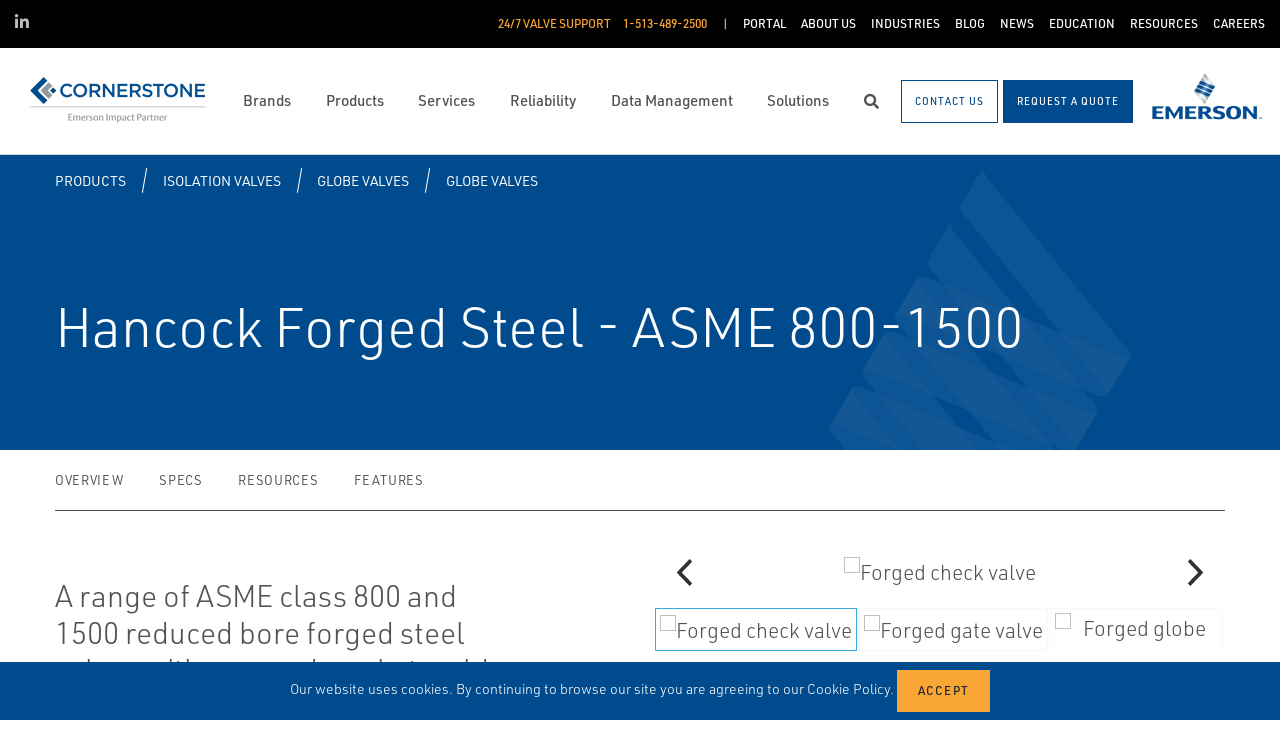

--- FILE ---
content_type: text/html; charset=utf-8
request_url: https://www.cornerstonecontrols.com/products/isolation-valves/globe-valves/globe-valves/hancock-forged-steel-asme-800-1500/
body_size: 12262
content:




<!DOCTYPE html>

<html lang="en-US">
<head prefix="og: http://ogp.me/ns#">
    <link rel="stylesheet" href="https://use.typekit.net/eug7mju.css">

    <meta charset="utf-8" />
    <meta name="viewport" content="width=device-width, initial-scale=1, shrink-to-fit=no">
    <meta name="apple-mobile-web-app-capable" content="yes">
    <link rel="icon" href="/website/media/impact-partner/favicon.png?ext=.png" /><link rel="shortcut icon" href="/website/media/impact-partner/favicon.png?ext=.png" />

<!-- Google Tag Manager -->
<script type="b1883150d102ef263dc72367-text/javascript">(function(w,d,s,l,i){w[l]=w[l]||[];w[l].push({'gtm.start':
new Date().getTime(),event:'gtm.js'});var f=d.getElementsByTagName(s)[0],
j=d.createElement(s),dl=l!='dataLayer'?'&l='+l:'';j.async=true;j.src=
'https://www.googletagmanager.com/gtm.js?id='+i+dl;f.parentNode.insertBefore(j,f);
})(window,document,'script','dataLayer','GTM-KHP93KN');</script>
<!-- End Google Tag Manager -->    
    <title>Hancock Forged Steel - ASME 800-1500</title>
    



    

<meta property="og:title" content="" />
<meta property="og:type" content="website" />
<meta property="og:url" content="https://www.cornerstonecontrols.com/products/isolation-valves/globe-valves/globe-valves/hancock-forged-steel-asme-800-1500/" />
<meta property="og:image" content="https://www.cornerstonecontrols.com:443/asset/7860680?s=220" />
<meta property="og:description" content="" />
<meta property="og:locale" content="en-US" />
<link rel="canonical" href="https://www.cornerstonecontrols.com/products/isolation-valves/globe-valves/globe-valves/hancock-forged-steel-asme-800-1500/" />


    <script type="application/ld+json">
        {"@context": "https://schema.org","@type": "BreadcrumbList","itemListElement": [{"@type":"ListItem","position":1,"item": {"@id":"https://www.cornerstonecontrols.com:443/products/","name": "Products"}},{"@type":"ListItem","position":2,"item": {"@id":"https://www.cornerstonecontrols.com:443/products/isolation-valves/","name": "Isolation Valves"}},{"@type":"ListItem","position":3,"item": {"@id":"https://www.cornerstonecontrols.com:443/products/isolation-valves/globe-valves/","name": "Globe Valves"}},{"@type":"ListItem","position":4,"item": {"@id":"https://www.cornerstonecontrols.com:443/products/isolation-valves/globe-valves/globe-valves/","name": "Globe Valves"}},{"@type":"ListItem","position":5,"item": {"@id":"https://www.cornerstonecontrols.com:443/products/isolation-valves/globe-valves/globe-valves/hancock-forged-steel-asme-800-1500/","name": "Hancock Forged Steel - ASME 800-1500"}}]}
    </script>




    <script type="application/ld+json">
        {"@context": "https://schema.org/","@type": "Product","brand": "Hancock","name": "Hancock Forged Steel - ASME 800-1500","description": "A range of ASME class 800 and 1500 reduced bore forged steel valves with&amp;nbsp;screwed, socket weld, butt weld or flanged ends","itemCondition": "http://schema.org/NewCondition","image": "https://www.cornerstonecontrols.com:443/asset/7860680?s=220"}
    </script>



    <link rel="preload" href="/content/fonts/ec-icons.woff2" as="font" type="font/woff2" crossorigin>
    <link rel="preload" href="/content/fonts/fa-brands-400.woff2" as="font" type="font/woff2" crossorigin>
    <link rel="preload" href="/content/fonts/fa-solid-900.woff2" as="font" type="font/woff2" crossorigin>
    <link href="/bundles/css-core/main.core.73c9648962dea6b37bbc.css" rel="stylesheet" type="text/css"/>
    
    
<meta name="google-site-verification" content="Up-ySBAIbcMWssh3PwEiFw31uGsh01tEdrgJM3dCDIs" />
<style type="text/css">


.widget-card-overlay-on-hover .item-card .img-container img {
@media (max-width: 1200px){
    min-height: 478px !important;
}}
</style>

    
        
        
    

    <script type="b1883150d102ef263dc72367-text/javascript" src="/Kentico.Resource/Activities/KenticoActivityLogger/Logger.js?pageIdentifier=8850" async></script>

</head>
<body class="product-detail-emerson  ">
    

<!-- Google Tag Manager (noscript) -->
<noscript><iframe src="https://www.googletagmanager.com/ns.html?id=GTM-KHP93KN"
height="0" width="0" style="display:none;visibility:hidden"></iframe></noscript>
<!-- End Google Tag Manager (noscript) -->
    <div class="body-overlay"></div>









<header class="fixed-header  ">


  <div class="navbar-wrap navbar-regular">

    <nav class="navbar navbar-blacktop d-none d-lg-flex" aria-label="Topmost Navbar">
        <ul class="nav social-links">
            <li>
              <a href="https://www.linkedin.com/company/cornerstone-controls/" title="Linked in" target="_blank">
                <span class="fab fa-linkedin-in" aria-hidden="true" title="Linked in"></span>
                <span class="sr-only">Linked in</span>
              </a>
            </li>
        </ul>


      <ul class="nav navbar-topright">


              <li class="nav-item">
                <a class="d-flex phone" href="tel:1-513-489-2500">
                  <span class="d-none d-lg-block">24/7 Valve Support</span>
                  <span>1-513-489-2500</span>
                </a>
              </li>
              <li class="nav-item">
                <a href="/customer-portal/" title="Portal" class="d-flex" target="_self">
                  <span>Portal</span>
                </a>
              </li>
              <li class="nav-item">
                <a href="/about-us/" title="About Us" class="d-flex" target="_self">
                  <span>About Us</span>
                </a>
              </li>
              <li class="nav-item">
                <a href="/industries/" title="Industries" class="d-flex" target="_self">
                  <span>Industries</span>
                </a>
              </li>
              <li class="nav-item">
                <a href="/blog/" title="Blog" class="d-flex" target="_self">
                  <span>Blog</span>
                </a>
              </li>
              <li class="nav-item">
                <a href="/news/" title="News" class="d-flex" target="_self">
                  <span>News</span>
                </a>
              </li>
              <li class="nav-item">
                <a href="/education/" title="Education" class="d-flex" target="_self">
                  <span>Education</span>
                </a>
              </li>
              <li class="nav-item">
                <a href="/resources/" title="Resources" class="d-flex" target="_self">
                  <span>Resources</span>
                </a>
              </li>
              <li class="nav-item">
                <a href="/careers/" title="Careers" class="d-flex" target="_self">
                  <span>Careers</span>
                </a>
              </li>


      </ul>

    </nav>

    <nav class="navbar navbar-main d-flex " aria-label="Main Navbar">

      <ul class="navbar-brand-wrapper pr-2 pr-md-auto">
        <li class="pb-0">
            <a href="/" class="navbar-brand">
                    <picture>
                        <source srcset="/getmedia/a1e8ed4c-e128-4af8-9650-cb50d0be2d35/cornerstone-mobile-logo.svg?ext=.svg"
                            media="(max-width: 767.98px)"
                        />
                        <img src="/getmedia/0266c218-5fa1-420b-ae3e-82aa5ccb20f5/EmersonImpactPartner_Lockup_Cornerstone.png?width=204&amp;height=60&amp;ext=.png" 
                             alt="Cornerstone Control" 
                             title="Cornerstone Control" 
                             class="navbar-brand-logo main-partner-logo" />
                    </picture>

            </a>
        </li>
            <li class="pb-0 d-none">
              <a href="https://www.emerson.com/en-us/automation-solutions" class="navbar-brand" target="_blank">
                            <img src="/getmedia/779fa17b-4983-4fa5-a4ad-5fcf6c9a09ab/emerson.png?width=116&amp;height=60&amp;ext=.png" alt="Emerson" title="Emerson" class="navbar-brand-logo" />
              </a>
            </li>
      </ul>

      <!-- # navbar right : begin -->
      <ul class="nav navbar-right main-nav d-flex justify-content-around align-items-center text-center flex-fill">
            <li class="nav-item d-none d-lg-block" data-target="#mega0">
              <a href="/brands/" class="d-flex">
                <span class="d-none d-lg-block">Brands</span>
              </a>
            </li>
            <li class="nav-item d-none d-lg-block" data-target="#mega1">
              <a href="/products/" class="d-flex">
                <span class="d-none d-lg-block">Products</span>
              </a>
            </li>
            <li class="nav-item d-none d-lg-block" data-target="#mega2">
              <a href="/services/" class="d-flex">
                <span class="d-none d-lg-block">Services</span>
              </a>
            </li>
            <li class="nav-item d-none d-lg-block" data-target="#mega3">
              <a href="/reliability/" class="d-flex">
                <span class="d-none d-lg-block">Reliability</span>
              </a>
            </li>
            <li class="nav-item d-none d-lg-block" data-target="#mega4">
              <a href="/data-management/" class="d-flex">
                <span class="d-none d-lg-block">Data Management</span>
              </a>
            </li>
            <li class="nav-item d-none d-lg-block" data-target="#mega5">
              <a href="/solutions/" class="d-flex">
                <span class="d-none d-lg-block">Solutions</span>
              </a>
            </li>

        <li class="nav-item d-none d-lg-flex ">
          <a href="javascript:void(0);" id="header-top-search-toggler" class="search-modal-toggler d-flex">
            <i class="fas fa-search"></i>
            <span class="sr-only">Search</span>
          </a>
        </li>

      </ul>

      <ul class="nav d-flex align-items-center navbar-mobile-menu-toggler ml-auto d-lg-none">
        <li class="nav-item">
          <!--su:use button!!!-->
          <button type="button" class="main-menu-toggler d-flex main-menu-toggle">
            <i class="fas fa-bars"></i>
            <i class="fas fa-times"></i>
            <span class="d-none d-lg-block">Menu</span>
          </button>
        </li>
      </ul>

      <!-- # navbar end buttons : begin -->
      <ul class="nav navbar-end">
          <li class="nav-item d-none d-lg-block">
              <a href="/contact-us/" class="btn btn-outline-primary">
                <span class="d-none d-xl-inline">Contact Us</span>
                <span class="d-xl-none">Contact Us</span>
              </a>
          </li>
          <li class="nav-item d-none d-lg-block">
              <a href="javascript:void(0);" class="btn btn-primary" data-form-name="RequestAQuote">
                <span class="d-none d-xl-inline">Request A Quote</span>
                <span class="d-xl-none">Request A Quote</span>
              </a>

          </li>
      </ul>
      <!-- # navbar right : end -->
        <ul class="navbar-brand-wrapper navbar-brand-right pl-3 text-right d-none d-sm-block">
          <li class="pb-0">
            <a href="https://www.emerson.com/en-us/automation-solutions" class="navbar-brand" target="_blank">
              <img data-src="/getmedia/779fa17b-4983-4fa5-a4ad-5fcf6c9a09ab/emerson.png?width=116&amp;height=60&amp;ext=.png" src="/content/images/placeholders/200_103.png" alt="Emerson" title="Emerson" class="navbar-brand-logo lazy" />
            </a>
          </li>
        </ul>
      <div id="search-bar" class="search-bar d-none d-lg-block">
        <div class="container search-container h-100">
          <div class="relative-wrapper d-flex align-items-center h-100">
            <input class="form-control" data-url="/search" tabindex="-1" id="searchInput" type="text" aria-label="Search" placeholder="Search" autofocus="" autocomplete="off">
            <button type="button" id="header-top-search-close" class="search-close-btn">
              <i class="fas fa-times" aria-hidden="true"></i>
              <span class="sr-only">Close</span>
            </button>
          </div>
        </div>
      </div>
    </nav>
  </div>

</header>

      <div id="mega0" style="" class="main-nav-drilldown">
        <nav class="navigation" aria-label="Meganav 0">
          
<div class="navigation-column  always-active">
    <button type="button" class="btn btn-link d-sm-block d-lg-none navigation-link mobile-back"> <i class="fa fa-angle-left"></i> Back</button>
    <ul class="navigation-list">
        <li class="d-sm-block d-lg-none">
            <a href="/brands/" class="navigation-link -section-title-link">Brands</a>
        </li>


<li>

<div class="navigation-column ">
    <button type="button" class="btn btn-link d-sm-block d-lg-none navigation-link mobile-back"> <i class="fa fa-angle-left"></i> Back</button>
    <ul class="navigation-list">
        <li class="d-sm-block d-lg-none">
            <a href="/" class="navigation-link -section-title-link">Featured Brands</a>
        </li>


<li>
  <a href="/brands/deltav/" class="navigation-link" data-type="link" >
    DeltaV
  </a>
</li>

<li>
  <a href="/brands/fisher-control-valves/" class="navigation-link" data-type="link" >
     Fisher Control Valves
  </a>
</li>

<li>
  <a href="/brands/bettis-actuators/" class="navigation-link" data-type="link" >
    Bettis Actuators
  </a>
</li>

<li>
  <a href="/brands/vanessa-triple-offset-valves/" class="navigation-link" data-type="link" >
    Vanessa Triple Offset Valves
  </a>
</li>

<li>
  <a href="/brands/keystone-butterfly-valves/" class="navigation-link" data-type="link" >
    Keystone Butterfly Valves
  </a>
</li>

<li>
  <a href="/brands/clarkson-knife-gate-valves/" class="navigation-link" data-type="link" >
    Clarkson Knife Gate Valves
  </a>
</li>

<li>
  <a href="/brands/aev-severe-service-isolation-valves/" class="navigation-link" data-type="link" >
    AEV Severe Service Isolation Valves
  </a>
</li>

<li>
  <a href="/brands/crosby-safety-relief-valves/" class="navigation-link" data-type="link" >
    Crosby Safety Relief Valves
  </a>
</li>

<li>
  <a href="/brands/anderson-greenwood-safety-relief-valves/" class="navigation-link" data-type="link" >
    Anderson Greenwood Safety Relief Valves
  </a>
</li>

<li>
  <a href="/brands/iriss/" class="navigation-link" data-type="link" >
    IRISS Engineered Solutions
  </a>
</li>

<li>
  <a href="/brands/hydro-thermal/" class="navigation-link" data-type="link" >
    Hydro-Thermal
  </a>
</li>

<li>
  <a href="/brands/dataparc/" class="navigation-link" data-type="link" >
    dataPARC
  </a>
</li>
    </ul>
</div>
  <a href="/" class="navigation-link" data-type="section" >
    Featured Brands
      <i class="fa fa-angle-right"></i>
  </a>
</li>

<li>
  <a href="/brands/emerson-brands/" class="navigation-link" data-type="link" >
    Emerson Brands
  </a>
</li>

<li>
  <a href="/brands/complementary-brands/" class="navigation-link" data-type="link" >
    Complementary Brands
  </a>
</li>
    </ul>
</div>

        </nav>

        <nav class="navigation features" aria-label="Meganav 0 Featured Column">
          <div class="feature-column">
            <div class="column-heading">Featured Brands</div>
            <ul class="feature-list">
            </ul>
          </div>
        </nav>

      </div>
      <div id="mega1" style="" class="main-nav-drilldown">
        <nav class="navigation" aria-label="Meganav 1">
          
<div class="navigation-column  always-active">
    <button type="button" class="btn btn-link d-sm-block d-lg-none navigation-link mobile-back"> <i class="fa fa-angle-left"></i> Back</button>
    <ul class="navigation-list">
        <li class="d-sm-block d-lg-none">
            <a href="/products/" class="navigation-link -section-title-link">Products</a>
        </li>


<li>

<div class="navigation-column ">
    <button type="button" class="btn btn-link d-sm-block d-lg-none navigation-link mobile-back"> <i class="fa fa-angle-left"></i> Back</button>
    <ul class="navigation-list">
        <li class="d-sm-block d-lg-none">
            <a href="/products/control-valves/" class="navigation-link -section-title-link">Control Valves</a>
        </li>


<li>
  <a href="/products/control-valves/globe-valves/" class="navigation-link" data-type="link" data-feature=%5B%7B%22NodeGuid%22%3A%2200000000-0000-0000-0000-000000000000%22%2C%22Title%22%3A%22Fisher%22%2C%22Url%22%3A%22%2Fbrands%2Ffisher-control-valves%22%2C%22IconClassName%22%3Anull%2C%22Image%22%3A%22https%3A%2F%2Fwww.cornerstonecontrols.com%3A443%2Fwebsite%2Fmedia%2FShared%2FEmerson%2520Brands%2FFisher-Logo.png%3Fext%3D.png%22%2C%22HideFromNavigation%22%3Afalse%2C%22ExcludeFromSearch%22%3Afalse%2C%22DoNotCache%22%3Afalse%2C%22IsPagePersonalized%22%3Afalse%2C%22IsSelected%22%3Afalse%2C%22Parent%22%3Anull%2C%22Children%22%3Anull%2C%22Features%22%3Anull%2C%22FeaturesJSON%22%3Anull%7D%5D>
    Globe Valves
  </a>
</li>

<li>
  <a href="/products/control-valves/three-way-valves/" class="navigation-link" data-type="link" data-feature=%5B%7B%22NodeGuid%22%3A%2200000000-0000-0000-0000-000000000000%22%2C%22Title%22%3A%22Fisher%22%2C%22Url%22%3A%22%2Fbrands%2Ffisher-control-valves%22%2C%22IconClassName%22%3Anull%2C%22Image%22%3A%22https%3A%2F%2Fwww.cornerstonecontrols.com%3A443%2Fwebsite%2Fmedia%2FShared%2FEmerson%2520Brands%2FFisher-Logo.png%3Fext%3D.png%22%2C%22HideFromNavigation%22%3Afalse%2C%22ExcludeFromSearch%22%3Afalse%2C%22DoNotCache%22%3Afalse%2C%22IsPagePersonalized%22%3Afalse%2C%22IsSelected%22%3Afalse%2C%22Parent%22%3Anull%2C%22Children%22%3Anull%2C%22Features%22%3Anull%2C%22FeaturesJSON%22%3Anull%7D%5D>
    Three Way Valves
  </a>
</li>

<li>
  <a href="/products/control-valves/rotary-valves/" class="navigation-link" data-type="link" data-feature=%5B%7B%22NodeGuid%22%3A%2200000000-0000-0000-0000-000000000000%22%2C%22Title%22%3A%22Fisher%22%2C%22Url%22%3A%22%2Fbrands%2Ffisher-control-valves%22%2C%22IconClassName%22%3Anull%2C%22Image%22%3A%22https%3A%2F%2Fwww.cornerstonecontrols.com%3A443%2Fwebsite%2Fmedia%2FShared%2FEmerson%2520Brands%2FFisher-Logo.png%3Fext%3D.png%22%2C%22HideFromNavigation%22%3Afalse%2C%22ExcludeFromSearch%22%3Afalse%2C%22DoNotCache%22%3Afalse%2C%22IsPagePersonalized%22%3Afalse%2C%22IsSelected%22%3Afalse%2C%22Parent%22%3Anull%2C%22Children%22%3Anull%2C%22Features%22%3Anull%2C%22FeaturesJSON%22%3Anull%7D%5D>
    Rotary Valves
  </a>
</li>

<li>
  <a href="/products/control-valves/sanitary-valves/" class="navigation-link" data-type="link" data-feature=%5B%7B%22NodeGuid%22%3A%2200000000-0000-0000-0000-000000000000%22%2C%22Title%22%3A%22Fisher%22%2C%22Url%22%3A%22%2Fbrands%2Ffisher-control-valves%22%2C%22IconClassName%22%3Anull%2C%22Image%22%3A%22https%3A%2F%2Fwww.cornerstonecontrols.com%3A443%2Fwebsite%2Fmedia%2FShared%2FEmerson%2520Brands%2FFisher-Logo.png%3Fext%3D.png%22%2C%22HideFromNavigation%22%3Afalse%2C%22ExcludeFromSearch%22%3Afalse%2C%22DoNotCache%22%3Afalse%2C%22IsPagePersonalized%22%3Afalse%2C%22IsSelected%22%3Afalse%2C%22Parent%22%3Anull%2C%22Children%22%3Anull%2C%22Features%22%3Anull%2C%22FeaturesJSON%22%3Anull%7D%5D>
    Sanitary Valves
  </a>
</li>

<li>
  <a href="/products/control-valves/engineered-products/" class="navigation-link" data-type="link" data-feature=%5B%7B%22NodeGuid%22%3A%2200000000-0000-0000-0000-000000000000%22%2C%22Title%22%3A%22Fisher%22%2C%22Url%22%3A%22%2Fbrands%2Ffisher-control-valves%22%2C%22IconClassName%22%3Anull%2C%22Image%22%3A%22https%3A%2F%2Fwww.cornerstonecontrols.com%3A443%2Fwebsite%2Fmedia%2FShared%2FEmerson%2520Brands%2FFisher-Logo.png%3Fext%3D.png%22%2C%22HideFromNavigation%22%3Afalse%2C%22ExcludeFromSearch%22%3Afalse%2C%22DoNotCache%22%3Afalse%2C%22IsPagePersonalized%22%3Afalse%2C%22IsSelected%22%3Afalse%2C%22Parent%22%3Anull%2C%22Children%22%3Anull%2C%22Features%22%3Anull%2C%22FeaturesJSON%22%3Anull%7D%5D>
    Engineered Products
  </a>
</li>

<li>
  <a href="/products/control-valves/steam-conditioning-desuperheating/" class="navigation-link" data-type="link" data-feature=%5B%7B%22NodeGuid%22%3A%2200000000-0000-0000-0000-000000000000%22%2C%22Title%22%3A%22Fisher%22%2C%22Url%22%3A%22%2Fbrands%2Ffisher-control-valves%22%2C%22IconClassName%22%3Anull%2C%22Image%22%3A%22https%3A%2F%2Fwww.cornerstonecontrols.com%3A443%2Fwebsite%2Fmedia%2FShared%2FEmerson%2520Brands%2FFisher-Logo.png%3Fext%3D.png%22%2C%22HideFromNavigation%22%3Afalse%2C%22ExcludeFromSearch%22%3Afalse%2C%22DoNotCache%22%3Afalse%2C%22IsPagePersonalized%22%3Afalse%2C%22IsSelected%22%3Afalse%2C%22Parent%22%3Anull%2C%22Children%22%3Anull%2C%22Features%22%3Anull%2C%22FeaturesJSON%22%3Anull%7D%5D>
    Steam Conditioning &amp; Desuperheating
  </a>
</li>
    </ul>
</div>
  <a href="/products/control-valves/" class="navigation-link" data-type="section" >
    Control Valves
      <i class="fa fa-angle-right"></i>
  </a>
</li>

<li>

<div class="navigation-column ">
    <button type="button" class="btn btn-link d-sm-block d-lg-none navigation-link mobile-back"> <i class="fa fa-angle-left"></i> Back</button>
    <ul class="navigation-list">
        <li class="d-sm-block d-lg-none">
            <a href="/products/isolation-valves/" class="navigation-link -section-title-link">Isolation Valves</a>
        </li>


<li>
  <a href="/products/isolation-valves/triple-offset-valves/" class="navigation-link" data-type="link" data-feature=%5B%7B%22NodeGuid%22%3A%2200000000-0000-0000-0000-000000000000%22%2C%22Title%22%3A%22Vanessa%22%2C%22Url%22%3A%22%2Fbrands%2Fvanessa-triple-offset-valves%22%2C%22IconClassName%22%3Anull%2C%22Image%22%3A%22https%3A%2F%2Fwww.cornerstonecontrols.com%3A443%2Fwebsite%2Fmedia%2FShared%2FEmerson%2520Brands%2FVanessa-Logo.png%3Fext%3D.png%22%2C%22HideFromNavigation%22%3Afalse%2C%22ExcludeFromSearch%22%3Afalse%2C%22DoNotCache%22%3Afalse%2C%22IsPagePersonalized%22%3Afalse%2C%22IsSelected%22%3Afalse%2C%22Parent%22%3Anull%2C%22Children%22%3Anull%2C%22Features%22%3Anull%2C%22FeaturesJSON%22%3Anull%7D%5D>
    Triple Offset Valves
  </a>
</li>

<li>
  <a href="/products/isolation-valves/butterfly-valves/" class="navigation-link" data-type="link" data-feature=%5B%7B%22NodeGuid%22%3A%2200000000-0000-0000-0000-000000000000%22%2C%22Title%22%3A%22Keystone%22%2C%22Url%22%3A%22%2Fbrands%2Fkeystone-butterfly-valves%2F%22%2C%22IconClassName%22%3Anull%2C%22Image%22%3A%22https%3A%2F%2Fwww.cornerstonecontrols.com%3A443%2Fwebsite%2Fmedia%2FShared%2FEmerson%2520Brands%2FKeystone-Logo.png%3Fext%3D.png%22%2C%22HideFromNavigation%22%3Afalse%2C%22ExcludeFromSearch%22%3Afalse%2C%22DoNotCache%22%3Afalse%2C%22IsPagePersonalized%22%3Afalse%2C%22IsSelected%22%3Afalse%2C%22Parent%22%3Anull%2C%22Children%22%3Anull%2C%22Features%22%3Anull%2C%22FeaturesJSON%22%3Anull%7D%5D>
    Butterfly Valves
  </a>
</li>

<li>
  <a href="/products/isolation-valves/ball-valves/" class="navigation-link" data-type="link" data-feature=%5B%7B%22NodeGuid%22%3A%2200000000-0000-0000-0000-000000000000%22%2C%22Title%22%3A%22AEV%22%2C%22Url%22%3A%22%2Fbrands%2Faev-severe-service-isolation-valves%22%2C%22IconClassName%22%3Anull%2C%22Image%22%3A%22https%3A%2F%2Fwww.cornerstonecontrols.com%3A443%2Fwebsite%2Fmedia%2Fimpact-partner%2FBrand%2520Images%2FAEV-Logo.png%3Fext%3D.png%22%2C%22HideFromNavigation%22%3Afalse%2C%22ExcludeFromSearch%22%3Afalse%2C%22DoNotCache%22%3Afalse%2C%22IsPagePersonalized%22%3Afalse%2C%22IsSelected%22%3Afalse%2C%22Parent%22%3Anull%2C%22Children%22%3Anull%2C%22Features%22%3Anull%2C%22FeaturesJSON%22%3Anull%7D%2C%7B%22NodeGuid%22%3A%2200000000-0000-0000-0000-000000000000%22%2C%22Title%22%3A%22Keystone%22%2C%22Url%22%3A%22%2Fbrands%2Fkeystone-butterfly-valves%2F%22%2C%22IconClassName%22%3Anull%2C%22Image%22%3A%22https%3A%2F%2Fwww.cornerstonecontrols.com%3A443%2Fwebsite%2Fmedia%2FShared%2FEmerson%2520Brands%2FKeystone-Logo.png%3Fext%3D.png%22%2C%22HideFromNavigation%22%3Afalse%2C%22ExcludeFromSearch%22%3Afalse%2C%22DoNotCache%22%3Afalse%2C%22IsPagePersonalized%22%3Afalse%2C%22IsSelected%22%3Afalse%2C%22Parent%22%3Anull%2C%22Children%22%3Anull%2C%22Features%22%3Anull%2C%22FeaturesJSON%22%3Anull%7D%5D>
    Ball Valves
  </a>
</li>

<li>
  <a href="/products/isolation-valves/gate-valves/" class="navigation-link" data-type="link" >
    Gate Valves
  </a>
</li>

<li>
  <a href="/products/isolation-valves/globe-valves/" class="navigation-link" data-type="link" >
    Globe Valves
  </a>
</li>

<li>
  <a href="/products/isolation-valves/check-valves/" class="navigation-link" data-type="link" >
    Check Valves
  </a>
</li>

<li>
  <a href="/products/isolation-valves/angle-valves/" class="navigation-link" data-type="link" data-feature=%5B%7B%22NodeGuid%22%3A%2200000000-0000-0000-0000-000000000000%22%2C%22Title%22%3A%22Fisher%22%2C%22Url%22%3A%22%2Fbrands%2Ffisher-control-valves%22%2C%22IconClassName%22%3Anull%2C%22Image%22%3A%22https%3A%2F%2Fwww.cornerstonecontrols.com%3A443%2Fwebsite%2Fmedia%2FShared%2FEmerson%2520Brands%2FFisher-Logo.png%3Fext%3D.png%22%2C%22HideFromNavigation%22%3Afalse%2C%22ExcludeFromSearch%22%3Afalse%2C%22DoNotCache%22%3Afalse%2C%22IsPagePersonalized%22%3Afalse%2C%22IsSelected%22%3Afalse%2C%22Parent%22%3Anull%2C%22Children%22%3Anull%2C%22Features%22%3Anull%2C%22FeaturesJSON%22%3Anull%7D%5D>
    Angle Valves
  </a>
</li>

<li>
  <a href="/products/isolation-valves/lined-valves/" class="navigation-link" data-type="link" >
    Lined Valves
  </a>
</li>

<li>
  <a href="/products/isolation-valves/knife-gate-valves/" class="navigation-link" data-type="link" data-feature=%5B%7B%22NodeGuid%22%3A%2200000000-0000-0000-0000-000000000000%22%2C%22Title%22%3A%22Clarkson%22%2C%22Url%22%3A%22%2Fbrands%2Fclarkson-knife-gate-valves%22%2C%22IconClassName%22%3Anull%2C%22Image%22%3A%22https%3A%2F%2Fwww.cornerstonecontrols.com%3A443%2Fwebsite%2Fmedia%2FShared%2FEmerson%2520Brands%2FClarkson-Logo.png%3Fext%3D.png%22%2C%22HideFromNavigation%22%3Afalse%2C%22ExcludeFromSearch%22%3Afalse%2C%22DoNotCache%22%3Afalse%2C%22IsPagePersonalized%22%3Afalse%2C%22IsSelected%22%3Afalse%2C%22Parent%22%3Anull%2C%22Children%22%3Anull%2C%22Features%22%3Anull%2C%22FeaturesJSON%22%3Anull%7D%5D>
    Knife Gate Valves
  </a>
</li>
    </ul>
</div>
  <a href="/products/isolation-valves/" class="navigation-link" data-type="section" >
    Isolation Valves
      <i class="fa fa-angle-right"></i>
  </a>
</li>

<li>

<div class="navigation-column ">
    <button type="button" class="btn btn-link d-sm-block d-lg-none navigation-link mobile-back"> <i class="fa fa-angle-left"></i> Back</button>
    <ul class="navigation-list">
        <li class="d-sm-block d-lg-none">
            <a href="/products/pressure-management/" class="navigation-link -section-title-link">Pressure Management</a>
        </li>


<li>
  <a href="/products/pressure-management/regulators/" class="navigation-link" data-type="link" >
    Regulators
  </a>
</li>

<li>
  <a href="/products/pressure-management/pressure-relief-safety-valves/" class="navigation-link" data-type="link" >
    Pressure Relief &amp; Safety Valves
  </a>
</li>

<li>
  <a href="/products/pressure-management/flame-and-detonation-arrestors/" class="navigation-link" data-type="link" >
    Flame and Detonation Arrestors
  </a>
</li>

<li>
  <a href="/products/pressure-management/tank-vents-and-hatches/" class="navigation-link" data-type="link" >
    Tank Vents and Hatches
  </a>
</li>

<li>
  <a href="/products/pressure-management/bulk-storage-and-transport-equipment/" class="navigation-link" data-type="link" >
    Bulk Storage and Transport Equipment
  </a>
</li>

<li>
  <a href="/products/pressure-management/steam-traps/" class="navigation-link" data-type="link" >
    Steam Traps
  </a>
</li>
    </ul>
</div>
  <a href="/products/pressure-management/" class="navigation-link" data-type="section" >
    Pressure Management
      <i class="fa fa-angle-right"></i>
  </a>
</li>

<li>

<div class="navigation-column ">
    <button type="button" class="btn btn-link d-sm-block d-lg-none navigation-link mobile-back"> <i class="fa fa-angle-left"></i> Back</button>
    <ul class="navigation-list">
        <li class="d-sm-block d-lg-none">
            <a href="/products/valve-controllers-instruments/" class="navigation-link -section-title-link">Valve Controllers &amp; Instruments</a>
        </li>


<li>
  <a href="/products/valve-controllers-instruments/digital-valve-controllers/" class="navigation-link" data-type="link" >
    Digital Valve Controllers
  </a>
</li>

<li>
  <a href="/products/valve-controllers-instruments/discrete-valve-controllers/" class="navigation-link" data-type="link" >
    Discrete Valve Controllers
  </a>
</li>

<li>
  <a href="/products/valve-controllers-instruments/level-sensors-and-controllers/" class="navigation-link" data-type="link" >
    Level Sensors and Controllers
  </a>
</li>

<li>
  <a href="/products/valve-controllers-instruments/configuration-diagnostic-software/" class="navigation-link" data-type="link" >
    Configuration &amp; Diagnostic Software
  </a>
</li>

<li>
  <a href="/products/valve-controllers-instruments/positioners/" class="navigation-link" data-type="link" >
    Positioners
  </a>
</li>

<li>
  <a href="/products/valve-controllers-instruments/pneumatic-pressure-controllers/" class="navigation-link" data-type="link" >
    Pneumatic Pressure Controllers
  </a>
</li>

<li>
  <a href="/products/valve-controllers-instruments/transducers/" class="navigation-link" data-type="link" >
    Transducers
  </a>
</li>

<li>
  <a href="/products/valve-controllers-instruments/controllers-instruments-accessories/" class="navigation-link" data-type="link" >
    Controllers Instruments Accessories
  </a>
</li>

<li>
  <a href="/products/valve-controllers-instruments/switches-position-sensors/" class="navigation-link" data-type="link" >
    Switches &amp; Position Sensors
  </a>
</li>

<li>
  <a href="/products/valve-controllers-instruments/accessory-valves/" class="navigation-link" data-type="link" >
    Accessory Valves
  </a>
</li>

<li>
  <a href="/products/valve-controllers-instruments/boiler-level-instrumentation/" class="navigation-link" data-type="link" >
    Boiler Level Instrumentation
  </a>
</li>

<li>
  <a href="/products/valve-controllers-instruments/jet-pumps-eductors/" class="navigation-link" data-type="link" >
    Jet Pumps / Eductors
  </a>
</li>
    </ul>
</div>
  <a href="/products/valve-controllers-instruments/" class="navigation-link" data-type="section" >
    Valve Controllers &amp; Instruments
      <i class="fa fa-angle-right"></i>
  </a>
</li>

<li>

<div class="navigation-column ">
    <button type="button" class="btn btn-link d-sm-block d-lg-none navigation-link mobile-back"> <i class="fa fa-angle-left"></i> Back</button>
    <ul class="navigation-list">
        <li class="d-sm-block d-lg-none">
            <a href="/products/valve-actuation-accessories/" class="navigation-link -section-title-link">Valve Actuation &amp; Accessories</a>
        </li>


<li>
  <a href="/products/valve-actuation-accessories/electric-actuators/" class="navigation-link" data-type="link" data-feature=%5B%7B%22NodeGuid%22%3A%2200000000-0000-0000-0000-000000000000%22%2C%22Title%22%3A%22Bettis%22%2C%22Url%22%3A%22%2Fbrands%2Fbettis-actuators%2F%22%2C%22IconClassName%22%3Anull%2C%22Image%22%3A%22https%3A%2F%2Fwww.cornerstonecontrols.com%3A443%2Fwebsite%2Fmedia%2FShared%2FEmerson%2520Brands%2FBettis-Logo.png%3Fext%3D.png%22%2C%22HideFromNavigation%22%3Afalse%2C%22ExcludeFromSearch%22%3Afalse%2C%22DoNotCache%22%3Afalse%2C%22IsPagePersonalized%22%3Afalse%2C%22IsSelected%22%3Afalse%2C%22Parent%22%3Anull%2C%22Children%22%3Anull%2C%22Features%22%3Anull%2C%22FeaturesJSON%22%3Anull%7D%5D>
    Electric Actuators
  </a>
</li>

<li>
  <a href="/products/valve-actuation-accessories/pneumatic-actuators/" class="navigation-link" data-type="link" data-feature=%5B%7B%22NodeGuid%22%3A%2200000000-0000-0000-0000-000000000000%22%2C%22Title%22%3A%22Bettis%22%2C%22Url%22%3A%22%2Fbrands%2Fbettis-actuators%2F%22%2C%22IconClassName%22%3Anull%2C%22Image%22%3A%22https%3A%2F%2Fwww.cornerstonecontrols.com%3A443%2Fwebsite%2Fmedia%2FShared%2FEmerson%2520Brands%2FBettis-Logo.png%3Fext%3D.png%22%2C%22HideFromNavigation%22%3Afalse%2C%22ExcludeFromSearch%22%3Afalse%2C%22DoNotCache%22%3Afalse%2C%22IsPagePersonalized%22%3Afalse%2C%22IsSelected%22%3Afalse%2C%22Parent%22%3Anull%2C%22Children%22%3Anull%2C%22Features%22%3Anull%2C%22FeaturesJSON%22%3Anull%7D%2C%7B%22NodeGuid%22%3A%2200000000-0000-0000-0000-000000000000%22%2C%22Title%22%3A%22Keystone%22%2C%22Url%22%3A%22%2Fbrands%2Fkeystone-butterfly-valves%2F%22%2C%22IconClassName%22%3Anull%2C%22Image%22%3A%22https%3A%2F%2Fwww.cornerstonecontrols.com%3A443%2Fwebsite%2Fmedia%2FShared%2FEmerson%2520Brands%2FKeystone-Logo.png%3Fext%3D.png%22%2C%22HideFromNavigation%22%3Afalse%2C%22ExcludeFromSearch%22%3Afalse%2C%22DoNotCache%22%3Afalse%2C%22IsPagePersonalized%22%3Afalse%2C%22IsSelected%22%3Afalse%2C%22Parent%22%3Anull%2C%22Children%22%3Anull%2C%22Features%22%3Anull%2C%22FeaturesJSON%22%3Anull%7D%5D>
    Pneumatic Actuators
  </a>
</li>

<li>
  <a href="/products/valve-actuation-accessories/hydraulic-actuators/" class="navigation-link" data-type="link" data-feature=%5B%7B%22NodeGuid%22%3A%2200000000-0000-0000-0000-000000000000%22%2C%22Title%22%3A%22Bettis%22%2C%22Url%22%3A%22%2Fbrands%2Fbettis-actuators%2F%22%2C%22IconClassName%22%3Anull%2C%22Image%22%3A%22https%3A%2F%2Fwww.cornerstonecontrols.com%3A443%2Fwebsite%2Fmedia%2FShared%2FEmerson%2520Brands%2FBettis-Logo.png%3Fext%3D.png%22%2C%22HideFromNavigation%22%3Afalse%2C%22ExcludeFromSearch%22%3Afalse%2C%22DoNotCache%22%3Afalse%2C%22IsPagePersonalized%22%3Afalse%2C%22IsSelected%22%3Afalse%2C%22Parent%22%3Anull%2C%22Children%22%3Anull%2C%22Features%22%3Anull%2C%22FeaturesJSON%22%3Anull%7D%5D>
    Hydraulic Actuators
  </a>
</li>

<li>
  <a href="/products/valve-actuation-accessories/gear-operators/" class="navigation-link" data-type="link" data-feature=%5B%7B%22NodeGuid%22%3A%2200000000-0000-0000-0000-000000000000%22%2C%22Title%22%3A%22Keystone%22%2C%22Url%22%3A%22%2Fbrands%2Fkeystone-butterfly-valves%2F%22%2C%22IconClassName%22%3Anull%2C%22Image%22%3A%22https%3A%2F%2Fwww.cornerstonecontrols.com%3A443%2Fwebsite%2Fmedia%2FShared%2FEmerson%2520Brands%2FKeystone-Logo.png%3Fext%3D.png%22%2C%22HideFromNavigation%22%3Afalse%2C%22ExcludeFromSearch%22%3Afalse%2C%22DoNotCache%22%3Afalse%2C%22IsPagePersonalized%22%3Afalse%2C%22IsSelected%22%3Afalse%2C%22Parent%22%3Anull%2C%22Children%22%3Anull%2C%22Features%22%3Anull%2C%22FeaturesJSON%22%3Anull%7D%2C%7B%22NodeGuid%22%3A%2200000000-0000-0000-0000-000000000000%22%2C%22Title%22%3A%22Bettis%22%2C%22Url%22%3A%22%2Fbrands%2Fbettis-actuators%2F%22%2C%22IconClassName%22%3Anull%2C%22Image%22%3A%22https%3A%2F%2Fwww.cornerstonecontrols.com%3A443%2Fwebsite%2Fmedia%2FShared%2FEmerson%2520Brands%2FBettis-Logo.png%3Fext%3D.png%22%2C%22HideFromNavigation%22%3Afalse%2C%22ExcludeFromSearch%22%3Afalse%2C%22DoNotCache%22%3Afalse%2C%22IsPagePersonalized%22%3Afalse%2C%22IsSelected%22%3Afalse%2C%22Parent%22%3Anull%2C%22Children%22%3Anull%2C%22Features%22%3Anull%2C%22FeaturesJSON%22%3Anull%7D%2C%7B%22NodeGuid%22%3A%2200000000-0000-0000-0000-000000000000%22%2C%22Title%22%3A%22Clarkson%22%2C%22Url%22%3A%22%2Fbrands%2Fclarkson-knife-gate-valves%22%2C%22IconClassName%22%3Anull%2C%22Image%22%3A%22https%3A%2F%2Fwww.cornerstonecontrols.com%3A443%2Fwebsite%2Fmedia%2FShared%2FEmerson%2520Brands%2FClarkson-Logo.png%3Fext%3D.png%22%2C%22HideFromNavigation%22%3Afalse%2C%22ExcludeFromSearch%22%3Afalse%2C%22DoNotCache%22%3Afalse%2C%22IsPagePersonalized%22%3Afalse%2C%22IsSelected%22%3Afalse%2C%22Parent%22%3Anull%2C%22Children%22%3Anull%2C%22Features%22%3Anull%2C%22FeaturesJSON%22%3Anull%7D%2C%7B%22NodeGuid%22%3A%2200000000-0000-0000-0000-000000000000%22%2C%22Title%22%3A%22Fisher%22%2C%22Url%22%3A%22%2Fbrands%2Ffisher-control-valves%22%2C%22IconClassName%22%3Anull%2C%22Image%22%3A%22https%3A%2F%2Fwww.cornerstonecontrols.com%3A443%2Fwebsite%2Fmedia%2FShared%2FEmerson%2520Brands%2FFisher-Logo.png%3Fext%3D.png%22%2C%22HideFromNavigation%22%3Afalse%2C%22ExcludeFromSearch%22%3Afalse%2C%22DoNotCache%22%3Afalse%2C%22IsPagePersonalized%22%3Afalse%2C%22IsSelected%22%3Afalse%2C%22Parent%22%3Anull%2C%22Children%22%3Anull%2C%22Features%22%3Anull%2C%22FeaturesJSON%22%3Anull%7D%5D>
    Gear Operators
  </a>
</li>

<li>
  <a href="/products/valve-actuation-accessories/valve-operating-solution-vos/" class="navigation-link" data-type="link" data-feature=%5B%7B%22NodeGuid%22%3A%2200000000-0000-0000-0000-000000000000%22%2C%22Title%22%3A%22Bettis%22%2C%22Url%22%3A%22%2Fbrands%2Fbettis-actuators%2F%22%2C%22IconClassName%22%3Anull%2C%22Image%22%3A%22https%3A%2F%2Fwww.cornerstonecontrols.com%3A443%2Fwebsite%2Fmedia%2FShared%2FEmerson%2520Brands%2FBettis-Logo.png%3Fext%3D.png%22%2C%22HideFromNavigation%22%3Afalse%2C%22ExcludeFromSearch%22%3Afalse%2C%22DoNotCache%22%3Afalse%2C%22IsPagePersonalized%22%3Afalse%2C%22IsSelected%22%3Afalse%2C%22Parent%22%3Anull%2C%22Children%22%3Anull%2C%22Features%22%3Anull%2C%22FeaturesJSON%22%3Anull%7D%5D>
    Valve Operating Solution VOS
  </a>
</li>

<li>
  <a href="/products/valve-actuation-accessories/actuator-accessories/" class="navigation-link" data-type="link" data-feature=%5B%7B%22NodeGuid%22%3A%2200000000-0000-0000-0000-000000000000%22%2C%22Title%22%3A%22Bettis%22%2C%22Url%22%3A%22%2Fbrands%2Fbettis-actuators%2F%22%2C%22IconClassName%22%3Anull%2C%22Image%22%3A%22https%3A%2F%2Fwww.cornerstonecontrols.com%3A443%2Fwebsite%2Fmedia%2FShared%2FEmerson%2520Brands%2FBettis-Logo.png%3Fext%3D.png%22%2C%22HideFromNavigation%22%3Afalse%2C%22ExcludeFromSearch%22%3Afalse%2C%22DoNotCache%22%3Afalse%2C%22IsPagePersonalized%22%3Afalse%2C%22IsSelected%22%3Afalse%2C%22Parent%22%3Anull%2C%22Children%22%3Anull%2C%22Features%22%3Anull%2C%22FeaturesJSON%22%3Anull%7D%2C%7B%22NodeGuid%22%3A%2200000000-0000-0000-0000-000000000000%22%2C%22Title%22%3A%22Keystone%22%2C%22Url%22%3A%22%2Fbrands%2Fkeystone-butterfly-valves%2F%22%2C%22IconClassName%22%3Anull%2C%22Image%22%3A%22https%3A%2F%2Fwww.cornerstonecontrols.com%3A443%2Fwebsite%2Fmedia%2FShared%2FEmerson%2520Brands%2FKeystone-Logo.png%3Fext%3D.png%22%2C%22HideFromNavigation%22%3Afalse%2C%22ExcludeFromSearch%22%3Afalse%2C%22DoNotCache%22%3Afalse%2C%22IsPagePersonalized%22%3Afalse%2C%22IsSelected%22%3Afalse%2C%22Parent%22%3Anull%2C%22Children%22%3Anull%2C%22Features%22%3Anull%2C%22FeaturesJSON%22%3Anull%7D%2C%7B%22NodeGuid%22%3A%2200000000-0000-0000-0000-000000000000%22%2C%22Title%22%3A%22Fisher%22%2C%22Url%22%3A%22%2Fbrands%2Ffisher-control-valves%22%2C%22IconClassName%22%3Anull%2C%22Image%22%3A%22https%3A%2F%2Fwww.cornerstonecontrols.com%3A443%2Fwebsite%2Fmedia%2FShared%2FEmerson%2520Brands%2FFisher-Logo.png%3Fext%3D.png%22%2C%22HideFromNavigation%22%3Afalse%2C%22ExcludeFromSearch%22%3Afalse%2C%22DoNotCache%22%3Afalse%2C%22IsPagePersonalized%22%3Afalse%2C%22IsSelected%22%3Afalse%2C%22Parent%22%3Anull%2C%22Children%22%3Anull%2C%22Features%22%3Anull%2C%22FeaturesJSON%22%3Anull%7D%5D>
    Actuator Accessories
  </a>
</li>
    </ul>
</div>
  <a href="/products/valve-actuation-accessories/" class="navigation-link" data-type="section" >
    Valve Actuation &amp; Accessories
      <i class="fa fa-angle-right"></i>
  </a>
</li>

<li>

<div class="navigation-column ">
    <button type="button" class="btn btn-link d-sm-block d-lg-none navigation-link mobile-back"> <i class="fa fa-angle-left"></i> Back</button>
    <ul class="navigation-list">
        <li class="d-sm-block d-lg-none">
            <a href="/products/control-and-safety-systems/" class="navigation-link -section-title-link">Control and Safety Systems</a>
        </li>


<li>
  <a href="/products/control-and-safety-systems/distributed-control-systems/" class="navigation-link" data-type="link" >
    Distributed Control Systems
  </a>
</li>

<li>
  <a href="/products/control-and-safety-systems/safety-instrumented-systems/" class="navigation-link" data-type="link" >
    Safety Instrumented Systems
  </a>
</li>

<li>
  <a href="/products/control-and-safety-systems/scada-systems/" class="navigation-link" data-type="link" >
    SCADA Systems
  </a>
</li>

<li>
  <a href="/products/control-and-safety-systems/bioreactor-control-systems/" class="navigation-link" data-type="link" >
    BioReactor Control Systems
  </a>
</li>
    </ul>
</div>
  <a href="/products/control-and-safety-systems/" class="navigation-link" data-type="section" >
    Control and Safety Systems
      <i class="fa fa-angle-right"></i>
  </a>
</li>

<li>

<div class="navigation-column ">
    <button type="button" class="btn btn-link d-sm-block d-lg-none navigation-link mobile-back"> <i class="fa fa-angle-left"></i> Back</button>
    <ul class="navigation-list">
        <li class="d-sm-block d-lg-none">
            <a href="/products/asset-reliability/" class="navigation-link -section-title-link">Asset Reliability</a>
        </li>


<li>
  <a href="/products/asset-reliability/machinery-health-management/" class="navigation-link" data-type="link" >
    Machinery Health Management
  </a>
</li>

<li>
  <a href="/products/asset-reliability/asset-monitoring/" class="navigation-link" data-type="link" >
    Asset Monitoring
  </a>
</li>

<li>
  <a href="/products/asset-reliability/field-device-management/" class="navigation-link" data-type="link" >
    Field Device Management
  </a>
</li>

<li>
  <a href="/products/asset-reliability/operations-analytics/" class="navigation-link" data-type="link" >
    Operations Analytics
  </a>
</li>
    </ul>
</div>
  <a href="/products/asset-reliability/" class="navigation-link" data-type="section" >
    Asset Reliability
      <i class="fa fa-angle-right"></i>
  </a>
</li>

<li>

<div class="navigation-column ">
    <button type="button" class="btn btn-link d-sm-block d-lg-none navigation-link mobile-back"> <i class="fa fa-angle-left"></i> Back</button>
    <ul class="navigation-list">
        <li class="d-sm-block d-lg-none">
            <a href="/products/operations-and-business-management/" class="navigation-link -section-title-link">Operations and Business Management</a>
        </li>


<li>
  <a href="/products/operations-and-business-management/manufacturing-execution-systems/" class="navigation-link" data-type="link" >
    Manufacturing Execution Systems
  </a>
</li>

<li>
  <a href="/products/operations-and-business-management/midstream-oil-and-gas-applications/" class="navigation-link" data-type="link" >
    Midstream Oil and Gas Applications
  </a>
</li>

<li>
  <a href="/products/operations-and-business-management/reservoir-management-software/" class="navigation-link" data-type="link" >
    Reservoir Management Software
  </a>
</li>

<li>
  <a href="/products/operations-and-business-management/upstream-oil-and-gas-applications/" class="navigation-link" data-type="link" >
    Upstream Oil and Gas Applications
  </a>
</li>

<li>
  <a href="/products/operations-and-business-management/digital-twin-software/" class="navigation-link" data-type="link" >
    Digital Twin Software
  </a>
</li>
    </ul>
</div>
  <a href="/products/operations-and-business-management/" class="navigation-link" data-type="section" >
    Operations and Business Management
      <i class="fa fa-angle-right"></i>
  </a>
</li>

<li>

<div class="navigation-column ">
    <button type="button" class="btn btn-link d-sm-block d-lg-none navigation-link mobile-back"> <i class="fa fa-angle-left"></i> Back</button>
    <ul class="navigation-list">
        <li class="d-sm-block d-lg-none">
            <a href="/products/solenoids-and-pneumatics/" class="navigation-link -section-title-link">Solenoids and Pneumatics</a>
        </li>


<li>
  <a href="/products/solenoids-and-pneumatics/air-preparation/" class="navigation-link" data-type="link" >
    Air Preparation
  </a>
</li>

<li>
  <a href="/products/solenoids-and-pneumatics/cylinders-actuators/" class="navigation-link" data-type="link" >
    Cylinders &amp; Actuators
  </a>
</li>

<li>
  <a href="/products/solenoids-and-pneumatics/solenoid-valves/" class="navigation-link" data-type="link" >
    Solenoid Valves
  </a>
</li>

<li>
  <a href="/products/solenoids-and-pneumatics/pneumatic-valves-control/" class="navigation-link" data-type="link" >
    Pneumatic Valves &amp; Control
  </a>
</li>

<li>
  <a href="/products/solenoids-and-pneumatics/globe-angle-seat-valves/" class="navigation-link" data-type="link" >
    Globe &amp; Angle Seat Valves
  </a>
</li>

<li>
  <a href="/products/solenoids-and-pneumatics/accessories/" class="navigation-link" data-type="link" >
    Accessories
  </a>
</li>

<li>
  <a href="/products/solenoids-and-pneumatics/microfluidic-valves/" class="navigation-link" data-type="link" >
    Microfluidic Valves
  </a>
</li>

<li>
  <a href="/products/solenoids-and-pneumatics/laboratory-valves/" class="navigation-link" data-type="link" >
    Laboratory Valves
  </a>
</li>

<li>
  <a href="/products/solenoids-and-pneumatics/instrumentation-valves/" class="navigation-link" data-type="link" >
    Instrumentation Valves
  </a>
</li>
    </ul>
</div>
  <a href="/products/solenoids-and-pneumatics/" class="navigation-link" data-type="section" >
    Solenoids and Pneumatics
      <i class="fa fa-angle-right"></i>
  </a>
</li>

<li>

<div class="navigation-column ">
    <button type="button" class="btn btn-link d-sm-block d-lg-none navigation-link mobile-back"> <i class="fa fa-angle-left"></i> Back</button>
    <ul class="navigation-list">
        <li class="d-sm-block d-lg-none">
            <a href="/products/industrial-wireless/" class="navigation-link -section-title-link">Industrial Wireless</a>
        </li>


<li>
  <a href="/products/industrial-wireless/wireless-infrastructure/" class="navigation-link" data-type="link" >
    Wireless Infrastructure
  </a>
</li>
    </ul>
</div>
  <a href="/products/industrial-wireless/" class="navigation-link" data-type="section" >
    Industrial Wireless
      <i class="fa fa-angle-right"></i>
  </a>
</li>
    </ul>
</div>

        </nav>

        <nav class="navigation features" aria-label="Meganav 1 Featured Column">
          <div class="feature-column">
            <div class="column-heading">Featured Brands</div>
            <ul class="feature-list">
            </ul>
          </div>
        </nav>

      </div>
      <div id="mega2" style="" class="main-nav-drilldown">
        <nav class="navigation" aria-label="Meganav 2">
          
<div class="navigation-column  always-active">
    <button type="button" class="btn btn-link d-sm-block d-lg-none navigation-link mobile-back"> <i class="fa fa-angle-left"></i> Back</button>
    <ul class="navigation-list">
        <li class="d-sm-block d-lg-none">
            <a href="/services/" class="navigation-link -section-title-link">Services</a>
        </li>


<li>

<div class="navigation-column ">
    <button type="button" class="btn btn-link d-sm-block d-lg-none navigation-link mobile-back"> <i class="fa fa-angle-left"></i> Back</button>
    <ul class="navigation-list">
        <li class="d-sm-block d-lg-none">
            <a href="/services/instrument-services/" class="navigation-link -section-title-link">Instrument Services</a>
        </li>


<li>

<div class="navigation-column ">
    <button type="button" class="btn btn-link d-sm-block d-lg-none navigation-link mobile-back"> <i class="fa fa-angle-left"></i> Back</button>
    <ul class="navigation-list">
        <li class="d-sm-block d-lg-none">
            <a href="/services/instrument-services/depot-services/" class="navigation-link -section-title-link">Depot Services</a>
        </li>


<li>
  <a href="/services/instrument-services/depot-services/#depot" class="navigation-link" data-type="link" >
    Borescope
  </a>
</li>

<li>
  <a href="/services/instrument-services/depot-services/#flow" class="navigation-link" data-type="link" >
    Flow Meter Proving
  </a>
</li>

<li>
  <a href="/services/instrument-services/depot-services/#depot" class="navigation-link" data-type="link" >
    Product Repair
  </a>
</li>

<li>
  <a href="/services/instrument-services/depot-services/#depot" class="navigation-link" data-type="link" >
    Transmitter Calibration
  </a>
</li>

<li>
  <a href="/services/instrument-services/depot-services/#depot" class="navigation-link" data-type="link" >
    Hydrostatic Testing
  </a>
</li>

<li>
  <a href="/services/instrument-services/depot-services/#depot" class="navigation-link" data-type="link" >
    PMI Testing
  </a>
</li>
    </ul>
</div>
  <a href="/services/instrument-services/depot-services/" class="navigation-link" data-type="section" >
    Depot Services
      <i class="fa fa-angle-right"></i>
  </a>
</li>

<li>

<div class="navigation-column ">
    <button type="button" class="btn btn-link d-sm-block d-lg-none navigation-link mobile-back"> <i class="fa fa-angle-left"></i> Back</button>
    <ul class="navigation-list">
        <li class="d-sm-block d-lg-none">
            <a href="/services/instrument-services/field-services/" class="navigation-link -section-title-link">Field Services</a>
        </li>


<li>
  <a href="/services/instrument-services/field-services/#field" class="navigation-link" data-type="link" >
    Boroscope Inspection Tool
  </a>
</li>

<li>
  <a href="/services/instrument-services/field-services/" class="navigation-link" data-type="link" >
    Demand / Emergency 7/24
  </a>
</li>

<li>
  <a href="/services/instrument-services/field-services/commissioning-and-startup/" class="navigation-link" data-type="link" >
    Commissioning and Startup
  </a>
</li>

<li>
  <a href="/services/instrument-services/field-services/#Specialized-Services/" class="navigation-link" data-type="link" >
    Liquid Flow Meter Validations
  </a>
</li>

<li>
  <a href="/services/instrument-services/field-services/#field" class="navigation-link" data-type="link" >
    Titrator Water Cut Validation and Calibration
  </a>
</li>

<li>
  <a href="/services/instrument-services/field-services/#field" class="navigation-link" data-type="link" >
    Site Auditing
  </a>
</li>
    </ul>
</div>
  <a href="/services/instrument-services/field-services/" class="navigation-link" data-type="section" >
    Field Services
      <i class="fa fa-angle-right"></i>
  </a>
</li>
    </ul>
</div>
  <a href="/services/instrument-services/" class="navigation-link" data-type="section" >
    Instrument Services
      <i class="fa fa-angle-right"></i>
  </a>
</li>

<li>

<div class="navigation-column ">
    <button type="button" class="btn btn-link d-sm-block d-lg-none navigation-link mobile-back"> <i class="fa fa-angle-left"></i> Back</button>
    <ul class="navigation-list">
        <li class="d-sm-block d-lg-none">
            <a href="/services/project-services/" class="navigation-link -section-title-link">Project Services</a>
        </li>


<li>
  <a href="/services/project-services/software-services/" class="navigation-link" data-type="link" >
    Software Services
  </a>
</li>

<li>
  <a href="/services/project-services/hardware-services/" class="navigation-link" data-type="link" >
    Hardware Services
  </a>
</li>

<li>
  <a href="/services/project-services/consulting/" class="navigation-link" data-type="link" >
    Consulting
  </a>
</li>

<li>
  <a href="/services/project-services/start-up-commissioning/" class="navigation-link" data-type="link" >
    Start-up &amp; Commissioning
  </a>
</li>

<li>
  <a href="/services/project-services/project-management/" class="navigation-link" data-type="link" >
    Project Management
  </a>
</li>
    </ul>
</div>
  <a href="/services/project-services/" class="navigation-link" data-type="section" >
    Project Services
      <i class="fa fa-angle-right"></i>
  </a>
</li>

<li>

<div class="navigation-column ">
    <button type="button" class="btn btn-link d-sm-block d-lg-none navigation-link mobile-back"> <i class="fa fa-angle-left"></i> Back</button>
    <ul class="navigation-list">
        <li class="d-sm-block d-lg-none">
            <a href="/services/actuator-and-valve-services/" class="navigation-link -section-title-link">Actuator and Valve Services</a>
        </li>


<li>
  <a href="/services/actuator-and-valve-services/control-valve-repair/" class="navigation-link" data-type="link" >
    Control Valve Repair
  </a>
</li>

<li>
  <a href="/services/actuator-and-valve-services/diagnostic-services/" class="navigation-link" data-type="link" >
    Diagnostic Services
  </a>
</li>

<li>
  <a href="/services/actuator-and-valve-services/start-up-and-commissioning/" class="navigation-link" data-type="link" >
    Start-Up and Commissioning
  </a>
</li>

<li>
  <a href="/services/actuator-and-valve-services/outage-and-turnaround-management/" class="navigation-link" data-type="link" >
    Outage and Turnaround Management
  </a>
</li>

<li>
  <a href="/services/actuator-and-valve-services/aov-mov-valve-repair/" class="navigation-link" data-type="link" >
    AOV &amp; MOV Valve Repair
  </a>
</li>

<li>
  <a href="/services/actuator-and-valve-services/turnaround-support-isolation-valves/" class="navigation-link" data-type="link" >
    Turnaround Support - Isolation Valves
  </a>
</li>

<li>
  <a href="/services/actuator-and-valve-services/leak-detection/" class="navigation-link" data-type="link" >
    Leak Detection
  </a>
</li>

<li>
  <a href="/services/actuator-and-valve-services/pm-services/" class="navigation-link" data-type="link" >
    PM Services
  </a>
</li>

<li>
  <a href="/services/actuator-and-valve-services/pressure-relief-valve-service-repair/" class="navigation-link" data-type="link" >
    Pressure Relief Valve Service &amp; Repair
  </a>
</li>
    </ul>
</div>
  <a href="/services/actuator-and-valve-services/" class="navigation-link" data-type="section" >
    Actuator and Valve Services
      <i class="fa fa-angle-right"></i>
  </a>
</li>

<li>

<div class="navigation-column ">
    <button type="button" class="btn btn-link d-sm-block d-lg-none navigation-link mobile-back"> <i class="fa fa-angle-left"></i> Back</button>
    <ul class="navigation-list">
        <li class="d-sm-block d-lg-none">
            <a href="/services/control-system-services/" class="navigation-link -section-title-link">Control System Services</a>
        </li>


<li>
  <a href="/services/control-system-services/support-agreement-programs/" class="navigation-link" data-type="link" >
    Support Agreement Programs
  </a>
</li>

<li>
  <a href="/services/control-system-services/on-demand-service-control-systems/" class="navigation-link" data-type="link" >
    On Demand Service - Control Systems
  </a>
</li>

<li>
  <a href="/services/control-system-services/alarm-optimization-management/" class="navigation-link" data-type="link" >
    Alarm Optimization &amp; Management
  </a>
</li>

<li>
  <a href="/services/control-system-services/wireless-plant-network-support/" class="navigation-link" data-type="link" >
    Wireless Plant Network Support
  </a>
</li>
    </ul>
</div>
  <a href="/services/control-system-services/" class="navigation-link" data-type="section" >
    Control System Services
      <i class="fa fa-angle-right"></i>
  </a>
</li>

<li>

<div class="navigation-column ">
    <button type="button" class="btn btn-link d-sm-block d-lg-none navigation-link mobile-back"> <i class="fa fa-angle-left"></i> Back</button>
    <ul class="navigation-list">
        <li class="d-sm-block d-lg-none">
            <a href="/services/mechanical-services/" class="navigation-link -section-title-link">Mechanical Services</a>
        </li>


<li>
  <a href="/services/mechanical-services/field-machining/" class="navigation-link" data-type="link" >
    Field Machining
  </a>
</li>

<li>
  <a href="/services/mechanical-services/heat-treatment/" class="navigation-link" data-type="link" >
    Heat Treatment
  </a>
</li>

<li>
  <a href="/services/mechanical-services/welding/" class="navigation-link" data-type="link" >
    Welding
  </a>
</li>
    </ul>
</div>
  <a href="/services/mechanical-services/" class="navigation-link" data-type="section" >
    Mechanical Services
      <i class="fa fa-angle-right"></i>
  </a>
</li>
    </ul>
</div>

        </nav>

        <nav class="navigation features" aria-label="Meganav 2 Featured Column">
          <div class="feature-column">
            <div class="column-heading">Featured Brands</div>
            <ul class="feature-list">
            </ul>
          </div>
        </nav>

      </div>
      <div id="mega5" style="" class="main-nav-drilldown">
        <nav class="navigation" aria-label="Meganav 5">
          
<div class="navigation-column  always-active">
    <button type="button" class="btn btn-link d-sm-block d-lg-none navigation-link mobile-back"> <i class="fa fa-angle-left"></i> Back</button>
    <ul class="navigation-list">
        <li class="d-sm-block d-lg-none">
            <a href="/solutions/" class="navigation-link -section-title-link">Solutions</a>
        </li>


<li>
  <a href="/reliability/" class="navigation-link" data-type="link" >
    Reliability
  </a>
</li>

<li>

<div class="navigation-column ">
    <button type="button" class="btn btn-link d-sm-block d-lg-none navigation-link mobile-back"> <i class="fa fa-angle-left"></i> Back</button>
    <ul class="navigation-list">
        <li class="d-sm-block d-lg-none">
            <a href="/solutions/life-sciences/" class="navigation-link -section-title-link">Life Sciences</a>
        </li>


<li>
  <a href="/solutions/life-sciences/manufacturing-solutions-for-cgmp-facilities/" class="navigation-link" data-type="link" >
    Manufacturing Solutions For cGMP Facilities
  </a>
</li>

<li>
  <a href="/solutions/life-sciences/pat-&#x2013;-process-analytical-technology/" class="navigation-link" data-type="link" >
    PAT &#x2013; Process Analytical Technology
  </a>
</li>

<li>
  <a href="/solutions/life-sciences/mes-manufacturing-execution-system/" class="navigation-link" data-type="link" >
    MES - Manufacturing Execution System
  </a>
</li>

<li>
  <a href="/solutions/life-sciences/real-time-scheduling/" class="navigation-link" data-type="link" >
    Real Time Scheduling
  </a>
</li>
    </ul>
</div>
  <a href="/solutions/life-sciences/" class="navigation-link" data-type="section" >
    Life Sciences
      <i class="fa fa-angle-right"></i>
  </a>
</li>

<li>

<div class="navigation-column ">
    <button type="button" class="btn btn-link d-sm-block d-lg-none navigation-link mobile-back"> <i class="fa fa-angle-left"></i> Back</button>
    <ul class="navigation-list">
        <li class="d-sm-block d-lg-none">
            <a href="/solutions/life-cycle-services/" class="navigation-link -section-title-link">Life Cycle Services</a>
        </li>


<li>
  <a href="/solutions/life-cycle-services/pressure-relief-valves/" class="navigation-link" data-type="link" >
    Pressure Relief Valves
  </a>
</li>
    </ul>
</div>
  <a href="/solutions/life-cycle-services/" class="navigation-link" data-type="section" >
    Life Cycle Services
      <i class="fa fa-angle-right"></i>
  </a>
</li>

<li>

<div class="navigation-column ">
    <button type="button" class="btn btn-link d-sm-block d-lg-none navigation-link mobile-back"> <i class="fa fa-angle-left"></i> Back</button>
    <ul class="navigation-list">
        <li class="d-sm-block d-lg-none">
            <a href="/solutions/control-systems/" class="navigation-link -section-title-link">Control Systems</a>
        </li>


<li>
  <a href="/solutions/control-systems/cybersecurity/" class="navigation-link" data-type="link" >
    Cybersecurity
  </a>
</li>

<li>
  <a href="/solutions/control-systems/alarm-management/" class="navigation-link" data-type="link" >
    Alarm Management
  </a>
</li>
    </ul>
</div>
  <a href="/solutions/control-systems/" class="navigation-link" data-type="section" >
    Control Systems
      <i class="fa fa-angle-right"></i>
  </a>
</li>
    </ul>
</div>

        </nav>

        <nav class="navigation features" aria-label="Meganav 5 Featured Column">
          <div class="feature-column">
            <div class="column-heading">Featured Brands</div>
            <ul class="feature-list">
            </ul>
          </div>
        </nav>

      </div>

<nav id="main-nav-mobile" class="d-lg-none" aria-label="Mobile Navbar">
    <div class="container">
    <div class="row">
        <div class="col">
        <div class="input-group mt-3 border-bottom border-gray">
            <div class="input-group-prepend" id="mobileSearchBtn">
            <span class="input-group-text border-0 bg-white" id="mobile-search-addon"><i class="fas fa-search"></i></span>
            </div>
            <input type="text" id="mobileSearchInput" data-url="/search"
                    class="form-control border-0" placeholder="Search products, services, etc.." aria-label="Search products, services, etc.." aria-describedby="mobile-search-addon" />
        </div>
        </div>
    </div>
    </div>

    <div class="navigation-column always-active">
        <ul class="navigation-list">

<li>

<div class="navigation-column ">
    <button type="button" class="btn btn-link d-sm-block d-lg-none navigation-link mobile-back"> <i class="fa fa-angle-left"></i> Back</button>
    <ul class="navigation-list">
        <li class="d-sm-block d-lg-none">
            <a href="/brands/" class="navigation-link -section-title-link">Brands</a>
        </li>


<li>

<div class="navigation-column ">
    <button type="button" class="btn btn-link d-sm-block d-lg-none navigation-link mobile-back"> <i class="fa fa-angle-left"></i> Back</button>
    <ul class="navigation-list">
        <li class="d-sm-block d-lg-none">
            <a href="/" class="navigation-link -section-title-link">Featured Brands</a>
        </li>


<li>
  <a href="/brands/deltav/" class="navigation-link" data-type="link" >
    DeltaV
  </a>
</li>

<li>
  <a href="/brands/fisher-control-valves/" class="navigation-link" data-type="link" >
     Fisher Control Valves
  </a>
</li>

<li>
  <a href="/brands/bettis-actuators/" class="navigation-link" data-type="link" >
    Bettis Actuators
  </a>
</li>

<li>
  <a href="/brands/vanessa-triple-offset-valves/" class="navigation-link" data-type="link" >
    Vanessa Triple Offset Valves
  </a>
</li>

<li>
  <a href="/brands/keystone-butterfly-valves/" class="navigation-link" data-type="link" >
    Keystone Butterfly Valves
  </a>
</li>

<li>
  <a href="/brands/clarkson-knife-gate-valves/" class="navigation-link" data-type="link" >
    Clarkson Knife Gate Valves
  </a>
</li>

<li>
  <a href="/brands/aev-severe-service-isolation-valves/" class="navigation-link" data-type="link" >
    AEV Severe Service Isolation Valves
  </a>
</li>

<li>
  <a href="/brands/crosby-safety-relief-valves/" class="navigation-link" data-type="link" >
    Crosby Safety Relief Valves
  </a>
</li>

<li>
  <a href="/brands/anderson-greenwood-safety-relief-valves/" class="navigation-link" data-type="link" >
    Anderson Greenwood Safety Relief Valves
  </a>
</li>

<li>
  <a href="/brands/iriss/" class="navigation-link" data-type="link" >
    IRISS Engineered Solutions
  </a>
</li>

<li>
  <a href="/brands/hydro-thermal/" class="navigation-link" data-type="link" >
    Hydro-Thermal
  </a>
</li>

<li>
  <a href="/brands/dataparc/" class="navigation-link" data-type="link" >
    dataPARC
  </a>
</li>
    </ul>
</div>
  <a href="/" class="navigation-link" data-type="section" >
    Featured Brands
      <i class="fa fa-angle-right"></i>
  </a>
</li>

<li>
  <a href="/brands/emerson-brands/" class="navigation-link" data-type="link" >
    Emerson Brands
  </a>
</li>

<li>
  <a href="/brands/complementary-brands/" class="navigation-link" data-type="link" >
    Complementary Brands
  </a>
</li>
    </ul>
</div>
  <a href="/brands/" class="navigation-link" data-type="section" >
    Brands
      <i class="fa fa-angle-right"></i>
  </a>
</li>

<li>

<div class="navigation-column ">
    <button type="button" class="btn btn-link d-sm-block d-lg-none navigation-link mobile-back"> <i class="fa fa-angle-left"></i> Back</button>
    <ul class="navigation-list">
        <li class="d-sm-block d-lg-none">
            <a href="/products/" class="navigation-link -section-title-link">Products</a>
        </li>


<li>

<div class="navigation-column ">
    <button type="button" class="btn btn-link d-sm-block d-lg-none navigation-link mobile-back"> <i class="fa fa-angle-left"></i> Back</button>
    <ul class="navigation-list">
        <li class="d-sm-block d-lg-none">
            <a href="/products/control-valves/" class="navigation-link -section-title-link">Control Valves</a>
        </li>


<li>
  <a href="/products/control-valves/globe-valves/" class="navigation-link" data-type="link" data-feature=%5B%7B%22NodeGuid%22%3A%2200000000-0000-0000-0000-000000000000%22%2C%22Title%22%3A%22Fisher%22%2C%22Url%22%3A%22%2Fbrands%2Ffisher-control-valves%22%2C%22IconClassName%22%3Anull%2C%22Image%22%3A%22https%3A%2F%2Fwww.cornerstonecontrols.com%3A443%2Fwebsite%2Fmedia%2FShared%2FEmerson%2520Brands%2FFisher-Logo.png%3Fext%3D.png%22%2C%22HideFromNavigation%22%3Afalse%2C%22ExcludeFromSearch%22%3Afalse%2C%22DoNotCache%22%3Afalse%2C%22IsPagePersonalized%22%3Afalse%2C%22IsSelected%22%3Afalse%2C%22Parent%22%3Anull%2C%22Children%22%3Anull%2C%22Features%22%3Anull%2C%22FeaturesJSON%22%3Anull%7D%5D>
    Globe Valves
  </a>
</li>

<li>
  <a href="/products/control-valves/three-way-valves/" class="navigation-link" data-type="link" data-feature=%5B%7B%22NodeGuid%22%3A%2200000000-0000-0000-0000-000000000000%22%2C%22Title%22%3A%22Fisher%22%2C%22Url%22%3A%22%2Fbrands%2Ffisher-control-valves%22%2C%22IconClassName%22%3Anull%2C%22Image%22%3A%22https%3A%2F%2Fwww.cornerstonecontrols.com%3A443%2Fwebsite%2Fmedia%2FShared%2FEmerson%2520Brands%2FFisher-Logo.png%3Fext%3D.png%22%2C%22HideFromNavigation%22%3Afalse%2C%22ExcludeFromSearch%22%3Afalse%2C%22DoNotCache%22%3Afalse%2C%22IsPagePersonalized%22%3Afalse%2C%22IsSelected%22%3Afalse%2C%22Parent%22%3Anull%2C%22Children%22%3Anull%2C%22Features%22%3Anull%2C%22FeaturesJSON%22%3Anull%7D%5D>
    Three Way Valves
  </a>
</li>

<li>
  <a href="/products/control-valves/rotary-valves/" class="navigation-link" data-type="link" data-feature=%5B%7B%22NodeGuid%22%3A%2200000000-0000-0000-0000-000000000000%22%2C%22Title%22%3A%22Fisher%22%2C%22Url%22%3A%22%2Fbrands%2Ffisher-control-valves%22%2C%22IconClassName%22%3Anull%2C%22Image%22%3A%22https%3A%2F%2Fwww.cornerstonecontrols.com%3A443%2Fwebsite%2Fmedia%2FShared%2FEmerson%2520Brands%2FFisher-Logo.png%3Fext%3D.png%22%2C%22HideFromNavigation%22%3Afalse%2C%22ExcludeFromSearch%22%3Afalse%2C%22DoNotCache%22%3Afalse%2C%22IsPagePersonalized%22%3Afalse%2C%22IsSelected%22%3Afalse%2C%22Parent%22%3Anull%2C%22Children%22%3Anull%2C%22Features%22%3Anull%2C%22FeaturesJSON%22%3Anull%7D%5D>
    Rotary Valves
  </a>
</li>

<li>
  <a href="/products/control-valves/sanitary-valves/" class="navigation-link" data-type="link" data-feature=%5B%7B%22NodeGuid%22%3A%2200000000-0000-0000-0000-000000000000%22%2C%22Title%22%3A%22Fisher%22%2C%22Url%22%3A%22%2Fbrands%2Ffisher-control-valves%22%2C%22IconClassName%22%3Anull%2C%22Image%22%3A%22https%3A%2F%2Fwww.cornerstonecontrols.com%3A443%2Fwebsite%2Fmedia%2FShared%2FEmerson%2520Brands%2FFisher-Logo.png%3Fext%3D.png%22%2C%22HideFromNavigation%22%3Afalse%2C%22ExcludeFromSearch%22%3Afalse%2C%22DoNotCache%22%3Afalse%2C%22IsPagePersonalized%22%3Afalse%2C%22IsSelected%22%3Afalse%2C%22Parent%22%3Anull%2C%22Children%22%3Anull%2C%22Features%22%3Anull%2C%22FeaturesJSON%22%3Anull%7D%5D>
    Sanitary Valves
  </a>
</li>

<li>
  <a href="/products/control-valves/engineered-products/" class="navigation-link" data-type="link" data-feature=%5B%7B%22NodeGuid%22%3A%2200000000-0000-0000-0000-000000000000%22%2C%22Title%22%3A%22Fisher%22%2C%22Url%22%3A%22%2Fbrands%2Ffisher-control-valves%22%2C%22IconClassName%22%3Anull%2C%22Image%22%3A%22https%3A%2F%2Fwww.cornerstonecontrols.com%3A443%2Fwebsite%2Fmedia%2FShared%2FEmerson%2520Brands%2FFisher-Logo.png%3Fext%3D.png%22%2C%22HideFromNavigation%22%3Afalse%2C%22ExcludeFromSearch%22%3Afalse%2C%22DoNotCache%22%3Afalse%2C%22IsPagePersonalized%22%3Afalse%2C%22IsSelected%22%3Afalse%2C%22Parent%22%3Anull%2C%22Children%22%3Anull%2C%22Features%22%3Anull%2C%22FeaturesJSON%22%3Anull%7D%5D>
    Engineered Products
  </a>
</li>

<li>
  <a href="/products/control-valves/steam-conditioning-desuperheating/" class="navigation-link" data-type="link" data-feature=%5B%7B%22NodeGuid%22%3A%2200000000-0000-0000-0000-000000000000%22%2C%22Title%22%3A%22Fisher%22%2C%22Url%22%3A%22%2Fbrands%2Ffisher-control-valves%22%2C%22IconClassName%22%3Anull%2C%22Image%22%3A%22https%3A%2F%2Fwww.cornerstonecontrols.com%3A443%2Fwebsite%2Fmedia%2FShared%2FEmerson%2520Brands%2FFisher-Logo.png%3Fext%3D.png%22%2C%22HideFromNavigation%22%3Afalse%2C%22ExcludeFromSearch%22%3Afalse%2C%22DoNotCache%22%3Afalse%2C%22IsPagePersonalized%22%3Afalse%2C%22IsSelected%22%3Afalse%2C%22Parent%22%3Anull%2C%22Children%22%3Anull%2C%22Features%22%3Anull%2C%22FeaturesJSON%22%3Anull%7D%5D>
    Steam Conditioning &amp; Desuperheating
  </a>
</li>
    </ul>
</div>
  <a href="/products/control-valves/" class="navigation-link" data-type="section" >
    Control Valves
      <i class="fa fa-angle-right"></i>
  </a>
</li>

<li>

<div class="navigation-column ">
    <button type="button" class="btn btn-link d-sm-block d-lg-none navigation-link mobile-back"> <i class="fa fa-angle-left"></i> Back</button>
    <ul class="navigation-list">
        <li class="d-sm-block d-lg-none">
            <a href="/products/isolation-valves/" class="navigation-link -section-title-link">Isolation Valves</a>
        </li>


<li>
  <a href="/products/isolation-valves/triple-offset-valves/" class="navigation-link" data-type="link" data-feature=%5B%7B%22NodeGuid%22%3A%2200000000-0000-0000-0000-000000000000%22%2C%22Title%22%3A%22Vanessa%22%2C%22Url%22%3A%22%2Fbrands%2Fvanessa-triple-offset-valves%22%2C%22IconClassName%22%3Anull%2C%22Image%22%3A%22https%3A%2F%2Fwww.cornerstonecontrols.com%3A443%2Fwebsite%2Fmedia%2FShared%2FEmerson%2520Brands%2FVanessa-Logo.png%3Fext%3D.png%22%2C%22HideFromNavigation%22%3Afalse%2C%22ExcludeFromSearch%22%3Afalse%2C%22DoNotCache%22%3Afalse%2C%22IsPagePersonalized%22%3Afalse%2C%22IsSelected%22%3Afalse%2C%22Parent%22%3Anull%2C%22Children%22%3Anull%2C%22Features%22%3Anull%2C%22FeaturesJSON%22%3Anull%7D%5D>
    Triple Offset Valves
  </a>
</li>

<li>
  <a href="/products/isolation-valves/butterfly-valves/" class="navigation-link" data-type="link" data-feature=%5B%7B%22NodeGuid%22%3A%2200000000-0000-0000-0000-000000000000%22%2C%22Title%22%3A%22Keystone%22%2C%22Url%22%3A%22%2Fbrands%2Fkeystone-butterfly-valves%2F%22%2C%22IconClassName%22%3Anull%2C%22Image%22%3A%22https%3A%2F%2Fwww.cornerstonecontrols.com%3A443%2Fwebsite%2Fmedia%2FShared%2FEmerson%2520Brands%2FKeystone-Logo.png%3Fext%3D.png%22%2C%22HideFromNavigation%22%3Afalse%2C%22ExcludeFromSearch%22%3Afalse%2C%22DoNotCache%22%3Afalse%2C%22IsPagePersonalized%22%3Afalse%2C%22IsSelected%22%3Afalse%2C%22Parent%22%3Anull%2C%22Children%22%3Anull%2C%22Features%22%3Anull%2C%22FeaturesJSON%22%3Anull%7D%5D>
    Butterfly Valves
  </a>
</li>

<li>
  <a href="/products/isolation-valves/ball-valves/" class="navigation-link" data-type="link" data-feature=%5B%7B%22NodeGuid%22%3A%2200000000-0000-0000-0000-000000000000%22%2C%22Title%22%3A%22AEV%22%2C%22Url%22%3A%22%2Fbrands%2Faev-severe-service-isolation-valves%22%2C%22IconClassName%22%3Anull%2C%22Image%22%3A%22https%3A%2F%2Fwww.cornerstonecontrols.com%3A443%2Fwebsite%2Fmedia%2Fimpact-partner%2FBrand%2520Images%2FAEV-Logo.png%3Fext%3D.png%22%2C%22HideFromNavigation%22%3Afalse%2C%22ExcludeFromSearch%22%3Afalse%2C%22DoNotCache%22%3Afalse%2C%22IsPagePersonalized%22%3Afalse%2C%22IsSelected%22%3Afalse%2C%22Parent%22%3Anull%2C%22Children%22%3Anull%2C%22Features%22%3Anull%2C%22FeaturesJSON%22%3Anull%7D%2C%7B%22NodeGuid%22%3A%2200000000-0000-0000-0000-000000000000%22%2C%22Title%22%3A%22Keystone%22%2C%22Url%22%3A%22%2Fbrands%2Fkeystone-butterfly-valves%2F%22%2C%22IconClassName%22%3Anull%2C%22Image%22%3A%22https%3A%2F%2Fwww.cornerstonecontrols.com%3A443%2Fwebsite%2Fmedia%2FShared%2FEmerson%2520Brands%2FKeystone-Logo.png%3Fext%3D.png%22%2C%22HideFromNavigation%22%3Afalse%2C%22ExcludeFromSearch%22%3Afalse%2C%22DoNotCache%22%3Afalse%2C%22IsPagePersonalized%22%3Afalse%2C%22IsSelected%22%3Afalse%2C%22Parent%22%3Anull%2C%22Children%22%3Anull%2C%22Features%22%3Anull%2C%22FeaturesJSON%22%3Anull%7D%5D>
    Ball Valves
  </a>
</li>

<li>
  <a href="/products/isolation-valves/gate-valves/" class="navigation-link" data-type="link" >
    Gate Valves
  </a>
</li>

<li>
  <a href="/products/isolation-valves/globe-valves/" class="navigation-link" data-type="link" >
    Globe Valves
  </a>
</li>

<li>
  <a href="/products/isolation-valves/check-valves/" class="navigation-link" data-type="link" >
    Check Valves
  </a>
</li>

<li>
  <a href="/products/isolation-valves/angle-valves/" class="navigation-link" data-type="link" data-feature=%5B%7B%22NodeGuid%22%3A%2200000000-0000-0000-0000-000000000000%22%2C%22Title%22%3A%22Fisher%22%2C%22Url%22%3A%22%2Fbrands%2Ffisher-control-valves%22%2C%22IconClassName%22%3Anull%2C%22Image%22%3A%22https%3A%2F%2Fwww.cornerstonecontrols.com%3A443%2Fwebsite%2Fmedia%2FShared%2FEmerson%2520Brands%2FFisher-Logo.png%3Fext%3D.png%22%2C%22HideFromNavigation%22%3Afalse%2C%22ExcludeFromSearch%22%3Afalse%2C%22DoNotCache%22%3Afalse%2C%22IsPagePersonalized%22%3Afalse%2C%22IsSelected%22%3Afalse%2C%22Parent%22%3Anull%2C%22Children%22%3Anull%2C%22Features%22%3Anull%2C%22FeaturesJSON%22%3Anull%7D%5D>
    Angle Valves
  </a>
</li>

<li>
  <a href="/products/isolation-valves/lined-valves/" class="navigation-link" data-type="link" >
    Lined Valves
  </a>
</li>

<li>
  <a href="/products/isolation-valves/knife-gate-valves/" class="navigation-link" data-type="link" data-feature=%5B%7B%22NodeGuid%22%3A%2200000000-0000-0000-0000-000000000000%22%2C%22Title%22%3A%22Clarkson%22%2C%22Url%22%3A%22%2Fbrands%2Fclarkson-knife-gate-valves%22%2C%22IconClassName%22%3Anull%2C%22Image%22%3A%22https%3A%2F%2Fwww.cornerstonecontrols.com%3A443%2Fwebsite%2Fmedia%2FShared%2FEmerson%2520Brands%2FClarkson-Logo.png%3Fext%3D.png%22%2C%22HideFromNavigation%22%3Afalse%2C%22ExcludeFromSearch%22%3Afalse%2C%22DoNotCache%22%3Afalse%2C%22IsPagePersonalized%22%3Afalse%2C%22IsSelected%22%3Afalse%2C%22Parent%22%3Anull%2C%22Children%22%3Anull%2C%22Features%22%3Anull%2C%22FeaturesJSON%22%3Anull%7D%5D>
    Knife Gate Valves
  </a>
</li>
    </ul>
</div>
  <a href="/products/isolation-valves/" class="navigation-link" data-type="section" >
    Isolation Valves
      <i class="fa fa-angle-right"></i>
  </a>
</li>

<li>

<div class="navigation-column ">
    <button type="button" class="btn btn-link d-sm-block d-lg-none navigation-link mobile-back"> <i class="fa fa-angle-left"></i> Back</button>
    <ul class="navigation-list">
        <li class="d-sm-block d-lg-none">
            <a href="/products/pressure-management/" class="navigation-link -section-title-link">Pressure Management</a>
        </li>


<li>
  <a href="/products/pressure-management/regulators/" class="navigation-link" data-type="link" >
    Regulators
  </a>
</li>

<li>
  <a href="/products/pressure-management/pressure-relief-safety-valves/" class="navigation-link" data-type="link" >
    Pressure Relief &amp; Safety Valves
  </a>
</li>

<li>
  <a href="/products/pressure-management/flame-and-detonation-arrestors/" class="navigation-link" data-type="link" >
    Flame and Detonation Arrestors
  </a>
</li>

<li>
  <a href="/products/pressure-management/tank-vents-and-hatches/" class="navigation-link" data-type="link" >
    Tank Vents and Hatches
  </a>
</li>

<li>
  <a href="/products/pressure-management/bulk-storage-and-transport-equipment/" class="navigation-link" data-type="link" >
    Bulk Storage and Transport Equipment
  </a>
</li>

<li>
  <a href="/products/pressure-management/steam-traps/" class="navigation-link" data-type="link" >
    Steam Traps
  </a>
</li>
    </ul>
</div>
  <a href="/products/pressure-management/" class="navigation-link" data-type="section" >
    Pressure Management
      <i class="fa fa-angle-right"></i>
  </a>
</li>

<li>

<div class="navigation-column ">
    <button type="button" class="btn btn-link d-sm-block d-lg-none navigation-link mobile-back"> <i class="fa fa-angle-left"></i> Back</button>
    <ul class="navigation-list">
        <li class="d-sm-block d-lg-none">
            <a href="/products/valve-controllers-instruments/" class="navigation-link -section-title-link">Valve Controllers &amp; Instruments</a>
        </li>


<li>
  <a href="/products/valve-controllers-instruments/digital-valve-controllers/" class="navigation-link" data-type="link" >
    Digital Valve Controllers
  </a>
</li>

<li>
  <a href="/products/valve-controllers-instruments/discrete-valve-controllers/" class="navigation-link" data-type="link" >
    Discrete Valve Controllers
  </a>
</li>

<li>
  <a href="/products/valve-controllers-instruments/level-sensors-and-controllers/" class="navigation-link" data-type="link" >
    Level Sensors and Controllers
  </a>
</li>

<li>
  <a href="/products/valve-controllers-instruments/configuration-diagnostic-software/" class="navigation-link" data-type="link" >
    Configuration &amp; Diagnostic Software
  </a>
</li>

<li>
  <a href="/products/valve-controllers-instruments/positioners/" class="navigation-link" data-type="link" >
    Positioners
  </a>
</li>

<li>
  <a href="/products/valve-controllers-instruments/pneumatic-pressure-controllers/" class="navigation-link" data-type="link" >
    Pneumatic Pressure Controllers
  </a>
</li>

<li>
  <a href="/products/valve-controllers-instruments/transducers/" class="navigation-link" data-type="link" >
    Transducers
  </a>
</li>

<li>
  <a href="/products/valve-controllers-instruments/controllers-instruments-accessories/" class="navigation-link" data-type="link" >
    Controllers Instruments Accessories
  </a>
</li>

<li>
  <a href="/products/valve-controllers-instruments/switches-position-sensors/" class="navigation-link" data-type="link" >
    Switches &amp; Position Sensors
  </a>
</li>

<li>
  <a href="/products/valve-controllers-instruments/accessory-valves/" class="navigation-link" data-type="link" >
    Accessory Valves
  </a>
</li>

<li>
  <a href="/products/valve-controllers-instruments/boiler-level-instrumentation/" class="navigation-link" data-type="link" >
    Boiler Level Instrumentation
  </a>
</li>

<li>
  <a href="/products/valve-controllers-instruments/jet-pumps-eductors/" class="navigation-link" data-type="link" >
    Jet Pumps / Eductors
  </a>
</li>
    </ul>
</div>
  <a href="/products/valve-controllers-instruments/" class="navigation-link" data-type="section" >
    Valve Controllers &amp; Instruments
      <i class="fa fa-angle-right"></i>
  </a>
</li>

<li>

<div class="navigation-column ">
    <button type="button" class="btn btn-link d-sm-block d-lg-none navigation-link mobile-back"> <i class="fa fa-angle-left"></i> Back</button>
    <ul class="navigation-list">
        <li class="d-sm-block d-lg-none">
            <a href="/products/valve-actuation-accessories/" class="navigation-link -section-title-link">Valve Actuation &amp; Accessories</a>
        </li>


<li>
  <a href="/products/valve-actuation-accessories/electric-actuators/" class="navigation-link" data-type="link" data-feature=%5B%7B%22NodeGuid%22%3A%2200000000-0000-0000-0000-000000000000%22%2C%22Title%22%3A%22Bettis%22%2C%22Url%22%3A%22%2Fbrands%2Fbettis-actuators%2F%22%2C%22IconClassName%22%3Anull%2C%22Image%22%3A%22https%3A%2F%2Fwww.cornerstonecontrols.com%3A443%2Fwebsite%2Fmedia%2FShared%2FEmerson%2520Brands%2FBettis-Logo.png%3Fext%3D.png%22%2C%22HideFromNavigation%22%3Afalse%2C%22ExcludeFromSearch%22%3Afalse%2C%22DoNotCache%22%3Afalse%2C%22IsPagePersonalized%22%3Afalse%2C%22IsSelected%22%3Afalse%2C%22Parent%22%3Anull%2C%22Children%22%3Anull%2C%22Features%22%3Anull%2C%22FeaturesJSON%22%3Anull%7D%5D>
    Electric Actuators
  </a>
</li>

<li>
  <a href="/products/valve-actuation-accessories/pneumatic-actuators/" class="navigation-link" data-type="link" data-feature=%5B%7B%22NodeGuid%22%3A%2200000000-0000-0000-0000-000000000000%22%2C%22Title%22%3A%22Bettis%22%2C%22Url%22%3A%22%2Fbrands%2Fbettis-actuators%2F%22%2C%22IconClassName%22%3Anull%2C%22Image%22%3A%22https%3A%2F%2Fwww.cornerstonecontrols.com%3A443%2Fwebsite%2Fmedia%2FShared%2FEmerson%2520Brands%2FBettis-Logo.png%3Fext%3D.png%22%2C%22HideFromNavigation%22%3Afalse%2C%22ExcludeFromSearch%22%3Afalse%2C%22DoNotCache%22%3Afalse%2C%22IsPagePersonalized%22%3Afalse%2C%22IsSelected%22%3Afalse%2C%22Parent%22%3Anull%2C%22Children%22%3Anull%2C%22Features%22%3Anull%2C%22FeaturesJSON%22%3Anull%7D%2C%7B%22NodeGuid%22%3A%2200000000-0000-0000-0000-000000000000%22%2C%22Title%22%3A%22Keystone%22%2C%22Url%22%3A%22%2Fbrands%2Fkeystone-butterfly-valves%2F%22%2C%22IconClassName%22%3Anull%2C%22Image%22%3A%22https%3A%2F%2Fwww.cornerstonecontrols.com%3A443%2Fwebsite%2Fmedia%2FShared%2FEmerson%2520Brands%2FKeystone-Logo.png%3Fext%3D.png%22%2C%22HideFromNavigation%22%3Afalse%2C%22ExcludeFromSearch%22%3Afalse%2C%22DoNotCache%22%3Afalse%2C%22IsPagePersonalized%22%3Afalse%2C%22IsSelected%22%3Afalse%2C%22Parent%22%3Anull%2C%22Children%22%3Anull%2C%22Features%22%3Anull%2C%22FeaturesJSON%22%3Anull%7D%5D>
    Pneumatic Actuators
  </a>
</li>

<li>
  <a href="/products/valve-actuation-accessories/hydraulic-actuators/" class="navigation-link" data-type="link" data-feature=%5B%7B%22NodeGuid%22%3A%2200000000-0000-0000-0000-000000000000%22%2C%22Title%22%3A%22Bettis%22%2C%22Url%22%3A%22%2Fbrands%2Fbettis-actuators%2F%22%2C%22IconClassName%22%3Anull%2C%22Image%22%3A%22https%3A%2F%2Fwww.cornerstonecontrols.com%3A443%2Fwebsite%2Fmedia%2FShared%2FEmerson%2520Brands%2FBettis-Logo.png%3Fext%3D.png%22%2C%22HideFromNavigation%22%3Afalse%2C%22ExcludeFromSearch%22%3Afalse%2C%22DoNotCache%22%3Afalse%2C%22IsPagePersonalized%22%3Afalse%2C%22IsSelected%22%3Afalse%2C%22Parent%22%3Anull%2C%22Children%22%3Anull%2C%22Features%22%3Anull%2C%22FeaturesJSON%22%3Anull%7D%5D>
    Hydraulic Actuators
  </a>
</li>

<li>
  <a href="/products/valve-actuation-accessories/gear-operators/" class="navigation-link" data-type="link" data-feature=%5B%7B%22NodeGuid%22%3A%2200000000-0000-0000-0000-000000000000%22%2C%22Title%22%3A%22Keystone%22%2C%22Url%22%3A%22%2Fbrands%2Fkeystone-butterfly-valves%2F%22%2C%22IconClassName%22%3Anull%2C%22Image%22%3A%22https%3A%2F%2Fwww.cornerstonecontrols.com%3A443%2Fwebsite%2Fmedia%2FShared%2FEmerson%2520Brands%2FKeystone-Logo.png%3Fext%3D.png%22%2C%22HideFromNavigation%22%3Afalse%2C%22ExcludeFromSearch%22%3Afalse%2C%22DoNotCache%22%3Afalse%2C%22IsPagePersonalized%22%3Afalse%2C%22IsSelected%22%3Afalse%2C%22Parent%22%3Anull%2C%22Children%22%3Anull%2C%22Features%22%3Anull%2C%22FeaturesJSON%22%3Anull%7D%2C%7B%22NodeGuid%22%3A%2200000000-0000-0000-0000-000000000000%22%2C%22Title%22%3A%22Bettis%22%2C%22Url%22%3A%22%2Fbrands%2Fbettis-actuators%2F%22%2C%22IconClassName%22%3Anull%2C%22Image%22%3A%22https%3A%2F%2Fwww.cornerstonecontrols.com%3A443%2Fwebsite%2Fmedia%2FShared%2FEmerson%2520Brands%2FBettis-Logo.png%3Fext%3D.png%22%2C%22HideFromNavigation%22%3Afalse%2C%22ExcludeFromSearch%22%3Afalse%2C%22DoNotCache%22%3Afalse%2C%22IsPagePersonalized%22%3Afalse%2C%22IsSelected%22%3Afalse%2C%22Parent%22%3Anull%2C%22Children%22%3Anull%2C%22Features%22%3Anull%2C%22FeaturesJSON%22%3Anull%7D%2C%7B%22NodeGuid%22%3A%2200000000-0000-0000-0000-000000000000%22%2C%22Title%22%3A%22Clarkson%22%2C%22Url%22%3A%22%2Fbrands%2Fclarkson-knife-gate-valves%22%2C%22IconClassName%22%3Anull%2C%22Image%22%3A%22https%3A%2F%2Fwww.cornerstonecontrols.com%3A443%2Fwebsite%2Fmedia%2FShared%2FEmerson%2520Brands%2FClarkson-Logo.png%3Fext%3D.png%22%2C%22HideFromNavigation%22%3Afalse%2C%22ExcludeFromSearch%22%3Afalse%2C%22DoNotCache%22%3Afalse%2C%22IsPagePersonalized%22%3Afalse%2C%22IsSelected%22%3Afalse%2C%22Parent%22%3Anull%2C%22Children%22%3Anull%2C%22Features%22%3Anull%2C%22FeaturesJSON%22%3Anull%7D%2C%7B%22NodeGuid%22%3A%2200000000-0000-0000-0000-000000000000%22%2C%22Title%22%3A%22Fisher%22%2C%22Url%22%3A%22%2Fbrands%2Ffisher-control-valves%22%2C%22IconClassName%22%3Anull%2C%22Image%22%3A%22https%3A%2F%2Fwww.cornerstonecontrols.com%3A443%2Fwebsite%2Fmedia%2FShared%2FEmerson%2520Brands%2FFisher-Logo.png%3Fext%3D.png%22%2C%22HideFromNavigation%22%3Afalse%2C%22ExcludeFromSearch%22%3Afalse%2C%22DoNotCache%22%3Afalse%2C%22IsPagePersonalized%22%3Afalse%2C%22IsSelected%22%3Afalse%2C%22Parent%22%3Anull%2C%22Children%22%3Anull%2C%22Features%22%3Anull%2C%22FeaturesJSON%22%3Anull%7D%5D>
    Gear Operators
  </a>
</li>

<li>
  <a href="/products/valve-actuation-accessories/valve-operating-solution-vos/" class="navigation-link" data-type="link" data-feature=%5B%7B%22NodeGuid%22%3A%2200000000-0000-0000-0000-000000000000%22%2C%22Title%22%3A%22Bettis%22%2C%22Url%22%3A%22%2Fbrands%2Fbettis-actuators%2F%22%2C%22IconClassName%22%3Anull%2C%22Image%22%3A%22https%3A%2F%2Fwww.cornerstonecontrols.com%3A443%2Fwebsite%2Fmedia%2FShared%2FEmerson%2520Brands%2FBettis-Logo.png%3Fext%3D.png%22%2C%22HideFromNavigation%22%3Afalse%2C%22ExcludeFromSearch%22%3Afalse%2C%22DoNotCache%22%3Afalse%2C%22IsPagePersonalized%22%3Afalse%2C%22IsSelected%22%3Afalse%2C%22Parent%22%3Anull%2C%22Children%22%3Anull%2C%22Features%22%3Anull%2C%22FeaturesJSON%22%3Anull%7D%5D>
    Valve Operating Solution VOS
  </a>
</li>

<li>
  <a href="/products/valve-actuation-accessories/actuator-accessories/" class="navigation-link" data-type="link" data-feature=%5B%7B%22NodeGuid%22%3A%2200000000-0000-0000-0000-000000000000%22%2C%22Title%22%3A%22Bettis%22%2C%22Url%22%3A%22%2Fbrands%2Fbettis-actuators%2F%22%2C%22IconClassName%22%3Anull%2C%22Image%22%3A%22https%3A%2F%2Fwww.cornerstonecontrols.com%3A443%2Fwebsite%2Fmedia%2FShared%2FEmerson%2520Brands%2FBettis-Logo.png%3Fext%3D.png%22%2C%22HideFromNavigation%22%3Afalse%2C%22ExcludeFromSearch%22%3Afalse%2C%22DoNotCache%22%3Afalse%2C%22IsPagePersonalized%22%3Afalse%2C%22IsSelected%22%3Afalse%2C%22Parent%22%3Anull%2C%22Children%22%3Anull%2C%22Features%22%3Anull%2C%22FeaturesJSON%22%3Anull%7D%2C%7B%22NodeGuid%22%3A%2200000000-0000-0000-0000-000000000000%22%2C%22Title%22%3A%22Keystone%22%2C%22Url%22%3A%22%2Fbrands%2Fkeystone-butterfly-valves%2F%22%2C%22IconClassName%22%3Anull%2C%22Image%22%3A%22https%3A%2F%2Fwww.cornerstonecontrols.com%3A443%2Fwebsite%2Fmedia%2FShared%2FEmerson%2520Brands%2FKeystone-Logo.png%3Fext%3D.png%22%2C%22HideFromNavigation%22%3Afalse%2C%22ExcludeFromSearch%22%3Afalse%2C%22DoNotCache%22%3Afalse%2C%22IsPagePersonalized%22%3Afalse%2C%22IsSelected%22%3Afalse%2C%22Parent%22%3Anull%2C%22Children%22%3Anull%2C%22Features%22%3Anull%2C%22FeaturesJSON%22%3Anull%7D%2C%7B%22NodeGuid%22%3A%2200000000-0000-0000-0000-000000000000%22%2C%22Title%22%3A%22Fisher%22%2C%22Url%22%3A%22%2Fbrands%2Ffisher-control-valves%22%2C%22IconClassName%22%3Anull%2C%22Image%22%3A%22https%3A%2F%2Fwww.cornerstonecontrols.com%3A443%2Fwebsite%2Fmedia%2FShared%2FEmerson%2520Brands%2FFisher-Logo.png%3Fext%3D.png%22%2C%22HideFromNavigation%22%3Afalse%2C%22ExcludeFromSearch%22%3Afalse%2C%22DoNotCache%22%3Afalse%2C%22IsPagePersonalized%22%3Afalse%2C%22IsSelected%22%3Afalse%2C%22Parent%22%3Anull%2C%22Children%22%3Anull%2C%22Features%22%3Anull%2C%22FeaturesJSON%22%3Anull%7D%5D>
    Actuator Accessories
  </a>
</li>
    </ul>
</div>
  <a href="/products/valve-actuation-accessories/" class="navigation-link" data-type="section" >
    Valve Actuation &amp; Accessories
      <i class="fa fa-angle-right"></i>
  </a>
</li>

<li>

<div class="navigation-column ">
    <button type="button" class="btn btn-link d-sm-block d-lg-none navigation-link mobile-back"> <i class="fa fa-angle-left"></i> Back</button>
    <ul class="navigation-list">
        <li class="d-sm-block d-lg-none">
            <a href="/products/control-and-safety-systems/" class="navigation-link -section-title-link">Control and Safety Systems</a>
        </li>


<li>
  <a href="/products/control-and-safety-systems/distributed-control-systems/" class="navigation-link" data-type="link" >
    Distributed Control Systems
  </a>
</li>

<li>
  <a href="/products/control-and-safety-systems/safety-instrumented-systems/" class="navigation-link" data-type="link" >
    Safety Instrumented Systems
  </a>
</li>

<li>
  <a href="/products/control-and-safety-systems/scada-systems/" class="navigation-link" data-type="link" >
    SCADA Systems
  </a>
</li>

<li>
  <a href="/products/control-and-safety-systems/bioreactor-control-systems/" class="navigation-link" data-type="link" >
    BioReactor Control Systems
  </a>
</li>
    </ul>
</div>
  <a href="/products/control-and-safety-systems/" class="navigation-link" data-type="section" >
    Control and Safety Systems
      <i class="fa fa-angle-right"></i>
  </a>
</li>

<li>

<div class="navigation-column ">
    <button type="button" class="btn btn-link d-sm-block d-lg-none navigation-link mobile-back"> <i class="fa fa-angle-left"></i> Back</button>
    <ul class="navigation-list">
        <li class="d-sm-block d-lg-none">
            <a href="/products/asset-reliability/" class="navigation-link -section-title-link">Asset Reliability</a>
        </li>


<li>
  <a href="/products/asset-reliability/machinery-health-management/" class="navigation-link" data-type="link" >
    Machinery Health Management
  </a>
</li>

<li>
  <a href="/products/asset-reliability/asset-monitoring/" class="navigation-link" data-type="link" >
    Asset Monitoring
  </a>
</li>

<li>
  <a href="/products/asset-reliability/field-device-management/" class="navigation-link" data-type="link" >
    Field Device Management
  </a>
</li>

<li>
  <a href="/products/asset-reliability/operations-analytics/" class="navigation-link" data-type="link" >
    Operations Analytics
  </a>
</li>
    </ul>
</div>
  <a href="/products/asset-reliability/" class="navigation-link" data-type="section" >
    Asset Reliability
      <i class="fa fa-angle-right"></i>
  </a>
</li>

<li>

<div class="navigation-column ">
    <button type="button" class="btn btn-link d-sm-block d-lg-none navigation-link mobile-back"> <i class="fa fa-angle-left"></i> Back</button>
    <ul class="navigation-list">
        <li class="d-sm-block d-lg-none">
            <a href="/products/operations-and-business-management/" class="navigation-link -section-title-link">Operations and Business Management</a>
        </li>


<li>
  <a href="/products/operations-and-business-management/manufacturing-execution-systems/" class="navigation-link" data-type="link" >
    Manufacturing Execution Systems
  </a>
</li>

<li>
  <a href="/products/operations-and-business-management/midstream-oil-and-gas-applications/" class="navigation-link" data-type="link" >
    Midstream Oil and Gas Applications
  </a>
</li>

<li>
  <a href="/products/operations-and-business-management/reservoir-management-software/" class="navigation-link" data-type="link" >
    Reservoir Management Software
  </a>
</li>

<li>
  <a href="/products/operations-and-business-management/upstream-oil-and-gas-applications/" class="navigation-link" data-type="link" >
    Upstream Oil and Gas Applications
  </a>
</li>

<li>
  <a href="/products/operations-and-business-management/digital-twin-software/" class="navigation-link" data-type="link" >
    Digital Twin Software
  </a>
</li>
    </ul>
</div>
  <a href="/products/operations-and-business-management/" class="navigation-link" data-type="section" >
    Operations and Business Management
      <i class="fa fa-angle-right"></i>
  </a>
</li>

<li>

<div class="navigation-column ">
    <button type="button" class="btn btn-link d-sm-block d-lg-none navigation-link mobile-back"> <i class="fa fa-angle-left"></i> Back</button>
    <ul class="navigation-list">
        <li class="d-sm-block d-lg-none">
            <a href="/products/solenoids-and-pneumatics/" class="navigation-link -section-title-link">Solenoids and Pneumatics</a>
        </li>


<li>
  <a href="/products/solenoids-and-pneumatics/air-preparation/" class="navigation-link" data-type="link" >
    Air Preparation
  </a>
</li>

<li>
  <a href="/products/solenoids-and-pneumatics/cylinders-actuators/" class="navigation-link" data-type="link" >
    Cylinders &amp; Actuators
  </a>
</li>

<li>
  <a href="/products/solenoids-and-pneumatics/solenoid-valves/" class="navigation-link" data-type="link" >
    Solenoid Valves
  </a>
</li>

<li>
  <a href="/products/solenoids-and-pneumatics/pneumatic-valves-control/" class="navigation-link" data-type="link" >
    Pneumatic Valves &amp; Control
  </a>
</li>

<li>
  <a href="/products/solenoids-and-pneumatics/globe-angle-seat-valves/" class="navigation-link" data-type="link" >
    Globe &amp; Angle Seat Valves
  </a>
</li>

<li>
  <a href="/products/solenoids-and-pneumatics/accessories/" class="navigation-link" data-type="link" >
    Accessories
  </a>
</li>

<li>
  <a href="/products/solenoids-and-pneumatics/microfluidic-valves/" class="navigation-link" data-type="link" >
    Microfluidic Valves
  </a>
</li>

<li>
  <a href="/products/solenoids-and-pneumatics/laboratory-valves/" class="navigation-link" data-type="link" >
    Laboratory Valves
  </a>
</li>

<li>
  <a href="/products/solenoids-and-pneumatics/instrumentation-valves/" class="navigation-link" data-type="link" >
    Instrumentation Valves
  </a>
</li>
    </ul>
</div>
  <a href="/products/solenoids-and-pneumatics/" class="navigation-link" data-type="section" >
    Solenoids and Pneumatics
      <i class="fa fa-angle-right"></i>
  </a>
</li>

<li>

<div class="navigation-column ">
    <button type="button" class="btn btn-link d-sm-block d-lg-none navigation-link mobile-back"> <i class="fa fa-angle-left"></i> Back</button>
    <ul class="navigation-list">
        <li class="d-sm-block d-lg-none">
            <a href="/products/industrial-wireless/" class="navigation-link -section-title-link">Industrial Wireless</a>
        </li>


<li>
  <a href="/products/industrial-wireless/wireless-infrastructure/" class="navigation-link" data-type="link" >
    Wireless Infrastructure
  </a>
</li>
    </ul>
</div>
  <a href="/products/industrial-wireless/" class="navigation-link" data-type="section" >
    Industrial Wireless
      <i class="fa fa-angle-right"></i>
  </a>
</li>
    </ul>
</div>
  <a href="/products/" class="navigation-link" data-type="section" data-feature=>
    Products
      <i class="fa fa-angle-right"></i>
  </a>
</li>

<li>

<div class="navigation-column ">
    <button type="button" class="btn btn-link d-sm-block d-lg-none navigation-link mobile-back"> <i class="fa fa-angle-left"></i> Back</button>
    <ul class="navigation-list">
        <li class="d-sm-block d-lg-none">
            <a href="/services/" class="navigation-link -section-title-link">Services</a>
        </li>


<li>

<div class="navigation-column ">
    <button type="button" class="btn btn-link d-sm-block d-lg-none navigation-link mobile-back"> <i class="fa fa-angle-left"></i> Back</button>
    <ul class="navigation-list">
        <li class="d-sm-block d-lg-none">
            <a href="/services/instrument-services/" class="navigation-link -section-title-link">Instrument Services</a>
        </li>


<li>

<div class="navigation-column ">
    <button type="button" class="btn btn-link d-sm-block d-lg-none navigation-link mobile-back"> <i class="fa fa-angle-left"></i> Back</button>
    <ul class="navigation-list">
        <li class="d-sm-block d-lg-none">
            <a href="/services/instrument-services/depot-services/" class="navigation-link -section-title-link">Depot Services</a>
        </li>


<li>
  <a href="/services/instrument-services/depot-services/#depot" class="navigation-link" data-type="link" >
    Borescope
  </a>
</li>

<li>
  <a href="/services/instrument-services/depot-services/#flow" class="navigation-link" data-type="link" >
    Flow Meter Proving
  </a>
</li>

<li>
  <a href="/services/instrument-services/depot-services/#depot" class="navigation-link" data-type="link" >
    Product Repair
  </a>
</li>

<li>
  <a href="/services/instrument-services/depot-services/#depot" class="navigation-link" data-type="link" >
    Transmitter Calibration
  </a>
</li>

<li>
  <a href="/services/instrument-services/depot-services/#depot" class="navigation-link" data-type="link" >
    Hydrostatic Testing
  </a>
</li>

<li>
  <a href="/services/instrument-services/depot-services/#depot" class="navigation-link" data-type="link" >
    PMI Testing
  </a>
</li>
    </ul>
</div>
  <a href="/services/instrument-services/depot-services/" class="navigation-link" data-type="section" >
    Depot Services
      <i class="fa fa-angle-right"></i>
  </a>
</li>

<li>

<div class="navigation-column ">
    <button type="button" class="btn btn-link d-sm-block d-lg-none navigation-link mobile-back"> <i class="fa fa-angle-left"></i> Back</button>
    <ul class="navigation-list">
        <li class="d-sm-block d-lg-none">
            <a href="/services/instrument-services/field-services/" class="navigation-link -section-title-link">Field Services</a>
        </li>


<li>
  <a href="/services/instrument-services/field-services/#field" class="navigation-link" data-type="link" >
    Boroscope Inspection Tool
  </a>
</li>

<li>
  <a href="/services/instrument-services/field-services/" class="navigation-link" data-type="link" >
    Demand / Emergency 7/24
  </a>
</li>

<li>
  <a href="/services/instrument-services/field-services/commissioning-and-startup/" class="navigation-link" data-type="link" >
    Commissioning and Startup
  </a>
</li>

<li>
  <a href="/services/instrument-services/field-services/#Specialized-Services/" class="navigation-link" data-type="link" >
    Liquid Flow Meter Validations
  </a>
</li>

<li>
  <a href="/services/instrument-services/field-services/#field" class="navigation-link" data-type="link" >
    Titrator Water Cut Validation and Calibration
  </a>
</li>

<li>
  <a href="/services/instrument-services/field-services/#field" class="navigation-link" data-type="link" >
    Site Auditing
  </a>
</li>
    </ul>
</div>
  <a href="/services/instrument-services/field-services/" class="navigation-link" data-type="section" >
    Field Services
      <i class="fa fa-angle-right"></i>
  </a>
</li>
    </ul>
</div>
  <a href="/services/instrument-services/" class="navigation-link" data-type="section" >
    Instrument Services
      <i class="fa fa-angle-right"></i>
  </a>
</li>

<li>

<div class="navigation-column ">
    <button type="button" class="btn btn-link d-sm-block d-lg-none navigation-link mobile-back"> <i class="fa fa-angle-left"></i> Back</button>
    <ul class="navigation-list">
        <li class="d-sm-block d-lg-none">
            <a href="/services/project-services/" class="navigation-link -section-title-link">Project Services</a>
        </li>


<li>
  <a href="/services/project-services/software-services/" class="navigation-link" data-type="link" >
    Software Services
  </a>
</li>

<li>
  <a href="/services/project-services/hardware-services/" class="navigation-link" data-type="link" >
    Hardware Services
  </a>
</li>

<li>
  <a href="/services/project-services/consulting/" class="navigation-link" data-type="link" >
    Consulting
  </a>
</li>

<li>
  <a href="/services/project-services/start-up-commissioning/" class="navigation-link" data-type="link" >
    Start-up &amp; Commissioning
  </a>
</li>

<li>
  <a href="/services/project-services/project-management/" class="navigation-link" data-type="link" >
    Project Management
  </a>
</li>
    </ul>
</div>
  <a href="/services/project-services/" class="navigation-link" data-type="section" >
    Project Services
      <i class="fa fa-angle-right"></i>
  </a>
</li>

<li>

<div class="navigation-column ">
    <button type="button" class="btn btn-link d-sm-block d-lg-none navigation-link mobile-back"> <i class="fa fa-angle-left"></i> Back</button>
    <ul class="navigation-list">
        <li class="d-sm-block d-lg-none">
            <a href="/services/actuator-and-valve-services/" class="navigation-link -section-title-link">Actuator and Valve Services</a>
        </li>


<li>
  <a href="/services/actuator-and-valve-services/control-valve-repair/" class="navigation-link" data-type="link" >
    Control Valve Repair
  </a>
</li>

<li>
  <a href="/services/actuator-and-valve-services/diagnostic-services/" class="navigation-link" data-type="link" >
    Diagnostic Services
  </a>
</li>

<li>
  <a href="/services/actuator-and-valve-services/start-up-and-commissioning/" class="navigation-link" data-type="link" >
    Start-Up and Commissioning
  </a>
</li>

<li>
  <a href="/services/actuator-and-valve-services/outage-and-turnaround-management/" class="navigation-link" data-type="link" >
    Outage and Turnaround Management
  </a>
</li>

<li>
  <a href="/services/actuator-and-valve-services/aov-mov-valve-repair/" class="navigation-link" data-type="link" >
    AOV &amp; MOV Valve Repair
  </a>
</li>

<li>
  <a href="/services/actuator-and-valve-services/turnaround-support-isolation-valves/" class="navigation-link" data-type="link" >
    Turnaround Support - Isolation Valves
  </a>
</li>

<li>
  <a href="/services/actuator-and-valve-services/leak-detection/" class="navigation-link" data-type="link" >
    Leak Detection
  </a>
</li>

<li>
  <a href="/services/actuator-and-valve-services/pm-services/" class="navigation-link" data-type="link" >
    PM Services
  </a>
</li>

<li>
  <a href="/services/actuator-and-valve-services/pressure-relief-valve-service-repair/" class="navigation-link" data-type="link" >
    Pressure Relief Valve Service &amp; Repair
  </a>
</li>
    </ul>
</div>
  <a href="/services/actuator-and-valve-services/" class="navigation-link" data-type="section" >
    Actuator and Valve Services
      <i class="fa fa-angle-right"></i>
  </a>
</li>

<li>

<div class="navigation-column ">
    <button type="button" class="btn btn-link d-sm-block d-lg-none navigation-link mobile-back"> <i class="fa fa-angle-left"></i> Back</button>
    <ul class="navigation-list">
        <li class="d-sm-block d-lg-none">
            <a href="/services/control-system-services/" class="navigation-link -section-title-link">Control System Services</a>
        </li>


<li>
  <a href="/services/control-system-services/support-agreement-programs/" class="navigation-link" data-type="link" >
    Support Agreement Programs
  </a>
</li>

<li>
  <a href="/services/control-system-services/on-demand-service-control-systems/" class="navigation-link" data-type="link" >
    On Demand Service - Control Systems
  </a>
</li>

<li>
  <a href="/services/control-system-services/alarm-optimization-management/" class="navigation-link" data-type="link" >
    Alarm Optimization &amp; Management
  </a>
</li>

<li>
  <a href="/services/control-system-services/wireless-plant-network-support/" class="navigation-link" data-type="link" >
    Wireless Plant Network Support
  </a>
</li>
    </ul>
</div>
  <a href="/services/control-system-services/" class="navigation-link" data-type="section" >
    Control System Services
      <i class="fa fa-angle-right"></i>
  </a>
</li>

<li>

<div class="navigation-column ">
    <button type="button" class="btn btn-link d-sm-block d-lg-none navigation-link mobile-back"> <i class="fa fa-angle-left"></i> Back</button>
    <ul class="navigation-list">
        <li class="d-sm-block d-lg-none">
            <a href="/services/mechanical-services/" class="navigation-link -section-title-link">Mechanical Services</a>
        </li>


<li>
  <a href="/services/mechanical-services/field-machining/" class="navigation-link" data-type="link" >
    Field Machining
  </a>
</li>

<li>
  <a href="/services/mechanical-services/heat-treatment/" class="navigation-link" data-type="link" >
    Heat Treatment
  </a>
</li>

<li>
  <a href="/services/mechanical-services/welding/" class="navigation-link" data-type="link" >
    Welding
  </a>
</li>
    </ul>
</div>
  <a href="/services/mechanical-services/" class="navigation-link" data-type="section" >
    Mechanical Services
      <i class="fa fa-angle-right"></i>
  </a>
</li>
    </ul>
</div>
  <a href="/services/" class="navigation-link" data-type="section" data-feature=>
    Services
      <i class="fa fa-angle-right"></i>
  </a>
</li>

<li>
  <a href="/reliability/" class="navigation-link" data-type="link" >
    Reliability
  </a>
</li>

<li>
  <a href="/data-management/" class="navigation-link" data-type="link" >
    Data Management
  </a>
</li>

<li>

<div class="navigation-column ">
    <button type="button" class="btn btn-link d-sm-block d-lg-none navigation-link mobile-back"> <i class="fa fa-angle-left"></i> Back</button>
    <ul class="navigation-list">
        <li class="d-sm-block d-lg-none">
            <a href="/solutions/" class="navigation-link -section-title-link">Solutions</a>
        </li>


<li>
  <a href="/reliability/" class="navigation-link" data-type="link" >
    Reliability
  </a>
</li>

<li>

<div class="navigation-column ">
    <button type="button" class="btn btn-link d-sm-block d-lg-none navigation-link mobile-back"> <i class="fa fa-angle-left"></i> Back</button>
    <ul class="navigation-list">
        <li class="d-sm-block d-lg-none">
            <a href="/solutions/life-sciences/" class="navigation-link -section-title-link">Life Sciences</a>
        </li>


<li>
  <a href="/solutions/life-sciences/manufacturing-solutions-for-cgmp-facilities/" class="navigation-link" data-type="link" >
    Manufacturing Solutions For cGMP Facilities
  </a>
</li>

<li>
  <a href="/solutions/life-sciences/pat-&#x2013;-process-analytical-technology/" class="navigation-link" data-type="link" >
    PAT &#x2013; Process Analytical Technology
  </a>
</li>

<li>
  <a href="/solutions/life-sciences/mes-manufacturing-execution-system/" class="navigation-link" data-type="link" >
    MES - Manufacturing Execution System
  </a>
</li>

<li>
  <a href="/solutions/life-sciences/real-time-scheduling/" class="navigation-link" data-type="link" >
    Real Time Scheduling
  </a>
</li>
    </ul>
</div>
  <a href="/solutions/life-sciences/" class="navigation-link" data-type="section" >
    Life Sciences
      <i class="fa fa-angle-right"></i>
  </a>
</li>

<li>

<div class="navigation-column ">
    <button type="button" class="btn btn-link d-sm-block d-lg-none navigation-link mobile-back"> <i class="fa fa-angle-left"></i> Back</button>
    <ul class="navigation-list">
        <li class="d-sm-block d-lg-none">
            <a href="/solutions/life-cycle-services/" class="navigation-link -section-title-link">Life Cycle Services</a>
        </li>


<li>
  <a href="/solutions/life-cycle-services/pressure-relief-valves/" class="navigation-link" data-type="link" >
    Pressure Relief Valves
  </a>
</li>
    </ul>
</div>
  <a href="/solutions/life-cycle-services/" class="navigation-link" data-type="section" >
    Life Cycle Services
      <i class="fa fa-angle-right"></i>
  </a>
</li>

<li>

<div class="navigation-column ">
    <button type="button" class="btn btn-link d-sm-block d-lg-none navigation-link mobile-back"> <i class="fa fa-angle-left"></i> Back</button>
    <ul class="navigation-list">
        <li class="d-sm-block d-lg-none">
            <a href="/solutions/control-systems/" class="navigation-link -section-title-link">Control Systems</a>
        </li>


<li>
  <a href="/solutions/control-systems/cybersecurity/" class="navigation-link" data-type="link" >
    Cybersecurity
  </a>
</li>

<li>
  <a href="/solutions/control-systems/alarm-management/" class="navigation-link" data-type="link" >
    Alarm Management
  </a>
</li>
    </ul>
</div>
  <a href="/solutions/control-systems/" class="navigation-link" data-type="section" >
    Control Systems
      <i class="fa fa-angle-right"></i>
  </a>
</li>
    </ul>
</div>
  <a href="/solutions/" class="navigation-link" data-type="section" data-feature=>
    Solutions
      <i class="fa fa-angle-right"></i>
  </a>
</li>
        </ul>

        <ul class="navigation-list -secondary">

            <li>
            <a href="tel:1-513-489-2500" class="navigation-link -secondary " target="_self">
                24/7 Valve Support
            </a>
            </li>
            <li>
            <a href="/customer-portal/" class="navigation-link -secondary " target="_self">
                Portal
            </a>
            </li>
            <li>
            <a href="/about-us/" class="navigation-link -secondary " target="_self">
                About Us
            </a>
            </li>
            <li>
            <a href="/industries/" class="navigation-link -secondary " target="_self">
                Industries
            </a>
            </li>
            <li>
            <a href="/blog/" class="navigation-link -secondary " target="_self">
                Blog
            </a>
            </li>
            <li>
            <a href="/news/" class="navigation-link -secondary " target="_self">
                News
            </a>
            </li>
            <li>
            <a href="/education/" class="navigation-link -secondary " target="_self">
                Education
            </a>
            </li>
            <li>
            <a href="/resources/" class="navigation-link -secondary " target="_self">
                Resources
            </a>
            </li>
            <li>
            <a href="/careers/" class="navigation-link -secondary " target="_self">
                Careers
            </a>
            </li>
        </ul>

    </div>
</nav>

<nav id="main-nav-ctas-mobile" class="d-lg-none" aria-label="Mobile CTAs Navbar">
    <!-- # navbar end buttons : begin -->
    <ul class="nav navbar-end">
            <li class="nav-item d-flex w-50 p-2">
                    <a href="/contact-us/" class="btn btn-outline-primary d-flex align-items-center w-100">
                        <span class="d-block w-100 text-center">Contact Us</span>
                    </a>
            </li>
            <li class="nav-item d-flex w-50 p-2">
                    <a href="javascript:void(0);" class="btn btn-primary d-flex align-items-center w-100" data-form-name="RequestAQuote">
                        <span class="d-block w-100 text-center">Request A Quote</span>
                    </a>

            </li>
    </ul>
    <!-- # navbar right : end -->
</nav>



  <div class="modal-form-widget">
<div id="FormModalComponent8849_2"></div>  </div>


    <main>
        


  <div class="cookie-notice bg-primary py-2 fixed-bottom"> 
    <div class="container text-center">
        <div class="text-white  d-inline-block">Our website uses cookies. By continuing to browse our site you are agreeing to our&nbsp;Cookie Policy.</div>

        <form class="d-inline-block" action="/tracking-consent?returnUrl=%2Fproducts%2Fisolation-valves%2Fglobe-valves%2Fglobe-valves%2Fhancock-forged-steel-asme-800-1500%2F" method="post">
            <input type="submit" class="btn btn-secondary" value="Accept">
        <input name="__RequestVerificationToken" type="hidden" value="CfDJ8Dkn27I5U6hBl7gJphUuF7IxLUhULiJ53LOyUoEkzT9pMOKs9mfARhN_MLE6jwhZsOTvzbT5rqla104nuKOGtMY_gTaFxpyqW1_ftwbDPXmPzX6Jy339Sv88cqpweCUXubR405DUYLmFd7zaNVjxtbY" /></form>
      
    </div>
  </div>

            <a href="javascript:" id="backToTop"><img src="/images/back-to-top.png" alt="Back To Top" title="Back To Top"/></a>
        <div id="crawler-start"></div>
        






<div class="widget widget-banner has-watermark">

    <div class="img-container">
        <img class="img-watermark" alt="Hancock Forged Steel - ASME 800-1500" title="Hancock Forged Steel - ASME 800-1500" src="/website/media/emerson/emerson-watermark.svg?ext=.svg" />
    </div>
    <div class="banner-overlay w-100 h-100 d-flex flex-column  align-items-center">
        <div class="d-table h-100 w-100 ">

            


    <div class="d-table-row">
        <div class="d-table-cell">
        <div class="breadcrumb-container d-none d-lg-block desktop-breadcrumbs w-100">
            <div class="container">
                <div class="row">
                    <div class="col left">
                        <nav aria-label="breadcrumb">
                            <ol class="breadcrumb">

                                    <li class="breadcrumb-item " aria-current="page">
                                        <a href="/products/">Products</a>
                                    </li>
                                    <li class="breadcrumb-item " aria-current="page">
                                        <a href="/products/isolation-valves/">Isolation Valves</a>
                                    </li>
                                    <li class="breadcrumb-item " aria-current="page">
                                        <a href="/products/isolation-valves/globe-valves/">Globe Valves</a>
                                    </li>
                                    <li class="breadcrumb-item " aria-current="page">
                                        <a href="/products/isolation-valves/globe-valves/globe-valves/">Globe Valves</a>
                                    </li>
                            </ol>
                        </nav>

                    </div>
                </div>
            </div>
        </div>
        </div>
    </div>


            <div class="d-table-row h-100">
                <div class="d-table-cell">
                    <div class="banner-caption pt-0 pt-l g-4 pt-lg-0 w-100 h-100">
                        <div class="caption d-flex h-100">
                            <div class="container h-100">
                                <div class="row h-100">
                                    <div class="col-sm-12 mt-auto my-lg-auto d-flex flex-row align-items-center">
                                        <div class="caption">
                                            <h1>
                                                Hancock Forged Steel - ASME 800-1500
                                            </h1>
                                        </div>
                                    </div>
                                </div>
                            </div>
                        </div>
                    </div>
                </div>
            </div>
        </div>
    </div>

</div>
<!--widget banner ends-->
<!-- If Product Archived Begin -->
<!-- If Product Archived End -->
<!-- Jumplink begins-->
<div class="jumplinks-nav mb-0 mb-md-3">
    <div class="container">
        <div class="row">
            <div class="col">
                <ul class="jumplink d-none d-md-flex">
                </ul>

                <!-- Mobile -->
                <div class="mobile-jumplink d-block d-md-none">
                    <div class="dropdown">
                        <button class="btn btn-secondary dropdown-toggle" type="button" id="dropdownMenuButton" data-toggle="dropdown" aria-haspopup="true" aria-expanded="false">
                            Overview
                        </button>
                        <div class="dropdown-menu" aria-labelledby="dropdownMenuButton">
                            <ul>
                            </ul>
                        </div>
                    </div>
                </div>
            </div>
        </div>
    </div>
</div>
<!-- Jumplink ends-->





    
    


        <div id="overview" class="widget widget-text-media bg-white product-details-overview" data-jumplink="Overview">
            <div class="container">
                <div class="row right-image">

                    <div class="col-xl-6 col-lg-7 col-md-6">

                            <div id="mainCarousel" class="carousel" data-flickity='{"imagesLoaded": true, "pageDots": false, "fade": true, "wrapAround" : true  }'>
                                    <img src="/asset/7860680?s=570" alt="Forged check valve" class="img-responsive" />
                                    <img src="/asset/7860684?s=570" alt="Forged gate valve" class="img-responsive" />
                                    <img src="/asset/7860682?s=570" alt="Forged globe valve" class="img-responsive" />
                            </div>
                            <div class="carousel carousel-thumbs" data-flickity='{"imagesLoaded": true, "asNavFor": "#mainCarousel", "contain" : true , "cellAlign": "center", "pageDots": false, "draggable": true, "prevNextButtons": false}'>
                                    <div class="thumb-cell">
                                        <img src="/asset/7860680?s=100" alt="Forged check valve" />
                                    </div>
                                    <div class="thumb-cell">
                                        <img src="/asset/7860684?s=100" alt="Forged gate valve" />
                                    </div>
                                    <div class="thumb-cell">
                                        <img src="/asset/7860682?s=100" alt="Forged globe valve" />
                                    </div>
                            </div>

                    </div>

                    <div class="offset-xl-1"></div>
                    <div class="col-xl-5 col-lg-5 col-md-6 ">
                        <div class="row">
                            <div class="col">
                                <div class="text d-flex align-items-center">
                                    <div class="content">
                                        <div class="description">
                                            <div class="product-large-text">A range of ASME class 800 and 1500 reduced bore forged steel valves with&nbsp;screwed, socket weld, butt weld or flanged ends</div>

                                        </div>
                                    </div>
                                </div>
                            </div>
                        </div>
                    </div>
                </div>
            </div>
        </div>



    <!-- widget specification begins-->
    <div id="specs" class="widget widget-specification text-white bg-blue" data-jumplink="Specs">
        <div class="container">
            <div class="row">
                <div class="col">
                    <div class="small-title">
                        Hancock Forged Steel - ASME 800-1500
                    </div>
                    <h2>
                        Specs
                    </h2>
                </div>
            </div>

            <div class="row">
                <div class="col">
                    <div class="content mt-4">
                            <div class="details d-md-block d-lg-flex">
                                <div class="category">
                                    End Connections
                                </div>
                                <div class="info">
                                    Screwed , Socket weld , Butt Weld , Flanged
                                </div>
                            </div>
                            <div class="details d-md-block d-lg-flex">
                                <div class="category">
                                    Application
                                </div>
                                <div class="info">
                                    Boilers , Cogeneration , General Service , HRSG , Pumps , Valves & Manifolds , Biomass Boiler and Power Boiler , Balance of Plant
                                </div>
                            </div>
                            <div class="details d-md-block d-lg-flex">
                                <div class="category">
                                    Material
                                </div>
                                <div class="info">
                                    Carbon Steel , Stainless Steel and Alloy Steel
                                </div>
                            </div>
                            <div class="details d-md-block d-lg-flex">
                                <div class="category">
                                    Operating Temperature
                                </div>
                                <div class="info">
                                    High Temperature
                                </div>
                            </div>
                            <div class="details d-md-block d-lg-flex">
                                <div class="category">
                                    Pressure Class
                                </div>
                                <div class="info">
                                    ASME 800 , 1500
                                </div>
                            </div>
                            <div class="details d-md-block d-lg-flex">
                                <div class="category">
                                    Connections standards
                                </div>
                                <div class="info">
                                    Screwed (NPT) to ASME B1.20.1Socket weld to ASME B16.11Flanged to ASME B16.5 classes 150, 300, 600, 1500Butt-welded ASME B16.25.
                                </div>
                            </div>
                            <div class="details d-md-block d-lg-flex">
                                <div class="category">
                                    Testing Standard
                                </div>
                                <div class="info">
                                    API 598
                                </div>
                            </div>
                            <div class="details d-md-block d-lg-flex">
                                <div class="category">
                                    Design Standard
                                </div>
                                <div class="info">
                                    API 602
                                </div>
                            </div>
                            <div class="details d-md-block d-lg-flex">
                                <div class="category">
                                    Other Configurations
                                </div>
                                <div class="info">
                                    Contact your local Emerson business partner or sales office to learn about additional specifications or options for this product.
                                </div>
                            </div>
                    </div>
                </div>
            </div>

        </div>
    </div>
    <!-- widget specification ends-->

            <!-- widget flickity carousel solution items begins-->
            <div id="resources" class="resources widget widget-product-flickity-carousel" data-jumplink="Resources">
                <div class="container pb-3">
                    <div class="row">
                        <div class="col">
                            <h2>Resources</h2>
                        </div>
                    </div>
                    <div class="row">
                        <div class="col px-2">

                                <ul class="nav nav-pills" role="tablist">
                                    <li class="nav-item first active">
                                        <a class="nav-link" href="#resource-all" data-filter="all" role="tab">All</a>
                                    </li>
                                        <li class="nav-item">
                                            <a class="nav-link" href="#resource-DataSheetsBulletins" data-filter="DataSheetsBulletins" role="tab">Data Sheets &amp; Bulletins</a>
                                        </li>
                                        <li class="nav-item">
                                            <a class="nav-link" href="#resource-ManualsGuides" data-filter="ManualsGuides" role="tab">Manuals &amp; Guides</a>
                                        </li>
                                </ul>

                            <div id="resource-all"></div>
                                <div id="resource-DataSheetsBulletins"></div>
                                <div id="resource-ManualsGuides"></div>
                            <div id="resourceCarousel" class="carousel resource-carousel">
                                    <div class="carousel-cell tile my-4" data-filter="DataSheetsBulletins">
                                        <div class="card-tile">
                                            <a href="/asset/5196042" target="_blank">
                                                <div class="icon-file">
                                                    <img src="/images/icons/resources/PDF-icon.svg" alt="Data Sheets: Forged Steel Gate, Globe and Check Valves, Hancock-EN" />
                                                </div>
                                                <div class="overlay d-flex align-items-end">
                                                    <div class="file-info">
                                                        <div>PDF</div>
                                                        <div>Size: 1.7mb</div>
                                                    </div>
                                                    <div class="content-cell">
                                                        <div class="small-title">
                                                            Data Sheets & Bulletins
                                                        </div>
                                                        <div class="title">
                                                            Data Sheets: Forged Steel Gate, Globe and Check Valves, Hancock-EN
                                                        </div>
                                                    </div>
                                                </div>
                                            </a>
                                        </div>
                                    </div>
                                    <div class="carousel-cell tile my-4" data-filter="ManualsGuides">
                                        <div class="card-tile">
                                            <a href="/asset/5196228" target="_blank">
                                                <div class="icon-file">
                                                    <img src="/images/icons/resources/PDF-icon.svg" alt="Manual: Forged Steel Gate, Globe and Check Valves IOM, Hancock-EN" />
                                                </div>
                                                <div class="overlay d-flex align-items-end">
                                                    <div class="file-info">
                                                        <div>PDF</div>
                                                        <div>Size: 512kb</div>
                                                    </div>
                                                    <div class="content-cell">
                                                        <div class="small-title">
                                                            Manuals & Guides
                                                        </div>
                                                        <div class="title">
                                                            Manual: Forged Steel Gate, Globe and Check Valves IOM, Hancock-EN
                                                        </div>
                                                    </div>
                                                </div>
                                            </a>
                                        </div>
                                    </div>

                            </div>

                        </div>
                    </div>

                </div>

            </div>
            <!-- widget carousel solution items ends-->


    <!-- widget features-content begins-->
    <div id="features" class="widget widget-features-content bg-light" data-jumplink="Features">
        <div class="container">
            <div class="row">
                <div class="col-lg-4 col-xl-3">
                    <h2>Features</h2>
                </div>
                <div class="col-lg-8 offset-xl-1 pt-3">
                    <ul>
                            <li>
                                A compact but extremely sturdy design for high pressure-temperature service.
                            </li>
                            <li>
                                Direct metal-to-metal seating make the gate valve ideal for most shut-off applications.
                            </li>
                            <li>
                                A precision machined, integral backseat.
                            </li>
                            <li>
                                All internal surfaces are accurately machined to provide maximum performance.
                            </li>
                            <li>
                                One-piece, die forged body.
                            </li>
                            <li>
                                Seats are designed for accurate, repeatable, seating alignment.
                            </li>
                            <li>
                                Corrosion inhibited graphite packing and braided graphite filament rings.
                            </li>
                            <li>
                                Piston style check valves for horizontal and vertical pipeline applications.
                            </li>
                    </ul>
                </div>
            </div>
        </div>
    </div>
    <!-- widget feature content ends-->






    
    




        <div id="crawler-end"></div>
    </main>
    

<footer>
    <div class="container-fluid">
        <div class="row">
            <div class="col-xl-3 col-lg-3 col-md-12 mb-xl-0 mb-4 col-sm-12">
                <div class="headline">
                    Cornerstone Controls, Inc.
                </div>
                <div class="address my-2">
                    <p>7131 East Kemper Road.  Cincinnati, OH</p>
                </div>
                <div class="phone">
                    Phone: <a href="tel:513-489-2500">513-489-2500</a>
                </div>
                <div class="working-program pt-md-2">
                            <div class="emerg-contact-time">
                                <span>M-F 8am-5pm:</span>
                                <span class="phone-number"><a href="tel:1-513-489-2500">1-513-489-2500</a></span>
                            </div>
                            <div class="emerg-contact-time">
                                <span>After Hours:</span>
                                <span class="phone-number"><a href="tel:1-513-489-2500">1-513-489-2500</a></span>
                            </div>
                </div>
            </div>
            <div class="col-xl-4 col-lg-5 col-md-6  mb-xl-0 mb-4 col-sm-12">
                <div class="emergency">
                    <div class="emergency"><img alt="24-7 logo" src="/website/media/impact-partner/footer/images/24.png" />&nbsp;<span>Emergency Valve Support and Service</span></div>

                </div>
            </div>
            <div class="col-xl-5 col-lg-4 col-md-12 col-sm-12  mb-xl-0 mb-4 text-right d-none d-md-block">
                <div class="right-logo">
                    
                </div>
            </div>

        </div>
        <div class="row">
            <div class="col-sm-12">
                <div class="headline">Quick Links</div>
                <div class="nav mb-4">
                        <ul>
                                <li>
                                    <a href="/brands/deltav/" title="DeltaV">DeltaV</a>
                                </li>
                                <li>
                                    <a href="/brands/keystone-butterfly-valves/" title="Keystone GRW / GRL">Keystone GRW / GRL</a>
                                </li>
                                <li>
                                    <a href="/brands/clarkson-knife-gate-valves/" title="Clarkson KGA Knife Gate Valves">Clarkson KGA Knife Gate Valves</a>
                                </li>
                                <li>
                                    <a href="/brands/bettis-actuators/bettis-eho/" title="Bettis EHO">Bettis EHO</a>
                                </li>
                                <li>
                                    <a href="/brands/anderson-greenwood-safety-relief-valves/" title="Anderson Greenwood Safety Relief Valves">Anderson Greenwood Safety Relief Valves</a>
                                </li>
                                <li>
                                    <a href="/data-management/historian-enhancement/" title="OSI PI">OSI PI</a>
                                </li>
                        </ul>
                </div>
                <div class="serving ">
                    Serving: Ohio, Michigan, Indiana & Kentucky
                </div>
            </div>
        </div>
    </div>
    <div class="footer-bottom striped py-3">
        <div class="container-fluid">
            <div class="row flex-sm-column-reverse flex-md-row">
                <div class="col-xl-10 col-lg-9 col-md-12">
                        <ul class="bottom-nav">
                                <li>
                                    <a href="/getmedia/198b84f7-87db-47b8-9be0-73b567161b3c/Cornerstone-Terms-Conditions.pdf">TERMS &amp; CONDITIONS</a>
                                </li>
                                <li>
                                    <a href="/website/media/impact-partner/Documents/Cornerstone-Controls-Inc-Website-Terms-of-Use-081621.pdf">WEBSITE TERMS OF USE</a>
                                </li>
                                <li>
                                    <a href="/website/media/impact-partner/Documents/Cornerstone-Controls,-Inc-Privacy-Policy.pdf">PRIVACY POLICY</a>
                                </li>
                                <li>
                                    <a href="/sitemap/">SITEMAP</a>
                                </li>
                        </ul>
                    <div class="copyright">&copy; Copyright Cornerstone Controls</div>
                </div>
                <div class="col-xl-2 col-lg-3 col-md-12">
                        <ul class="social-links">
                                <li>
                                    <a href="https://www.linkedin.com/company/cornerstone-controls/" title="Linked in" target="_blank">
                                        <span class="fab fa-linkedin-in" aria-hidden="true" title="Linked in"></span>
                                        <span class="sr-only">Linked in</span>
                                    </a>
                                </li>
                        </ul>
                </div>
            </div>

        </div>
    </div>
</footer>
    <link href="/bundles/css/main.202e8dbfa089469e43b3.css" rel="stylesheet" type="text/css"/>

    <script src="/bundles/corejs/sgp.core.bundle.99b2b7176333b5ff6188.js" type="b1883150d102ef263dc72367-text/javascript"></script>

    <script src="/bundles/mainjs/runtime.bundle.74d45cd06ec1fe263d9b.js" type="b1883150d102ef263dc72367-text/javascript"></script>
    <script src="/bundles/mainjs/vendors.bundle.22a0058cf0dd1869f826.js" type="b1883150d102ef263dc72367-text/javascript"></script>
    <script src="/bundles/mainjs/sgp.main.bundle.5d833368e0f785cf1942.js" type="b1883150d102ef263dc72367-text/javascript"></script>

    <script src="/bundles/libsjs/sgp.libs.bundle.b341fdba31b60bd6281d.js" type="b1883150d102ef263dc72367-text/javascript"></script>

    
    
    
        
        <script id=react-script type="b1883150d102ef263dc72367-text/javascript">ReactDOM.render(React.createElement(FormModalComponent, {"headerTitle":"Request A Quote","className":"modal-dialog-centered modal-lg modal-form-widget modal-dialog-scrollable","form":{"gooleRecaptchaSitekey":"6Ldy6rUUAAAAANuUoVH8Kn83NwRIu6WI_3isRZ4J","showLabels":true,"apiEndpoint":"/sgpapi","formName":"RequestAQuote","culture":"en-US","siteName":"website","labelsOnTop":true,"contactId":-1}}), document.getElementById("FormModalComponent8849_2"));</script>
    

<script src="//instant.page/5.1.0" type="b1883150d102ef263dc72367-module" integrity="sha384-by67kQnR+pyfy8yWP4kPO12fHKRLHZPfEsiSXR8u2IKcTdxD805MGUXBzVPnkLHw"></script>

    
        
        
    
<script src="/cdn-cgi/scripts/7d0fa10a/cloudflare-static/rocket-loader.min.js" data-cf-settings="b1883150d102ef263dc72367-|49" defer></script></body>
</html>
